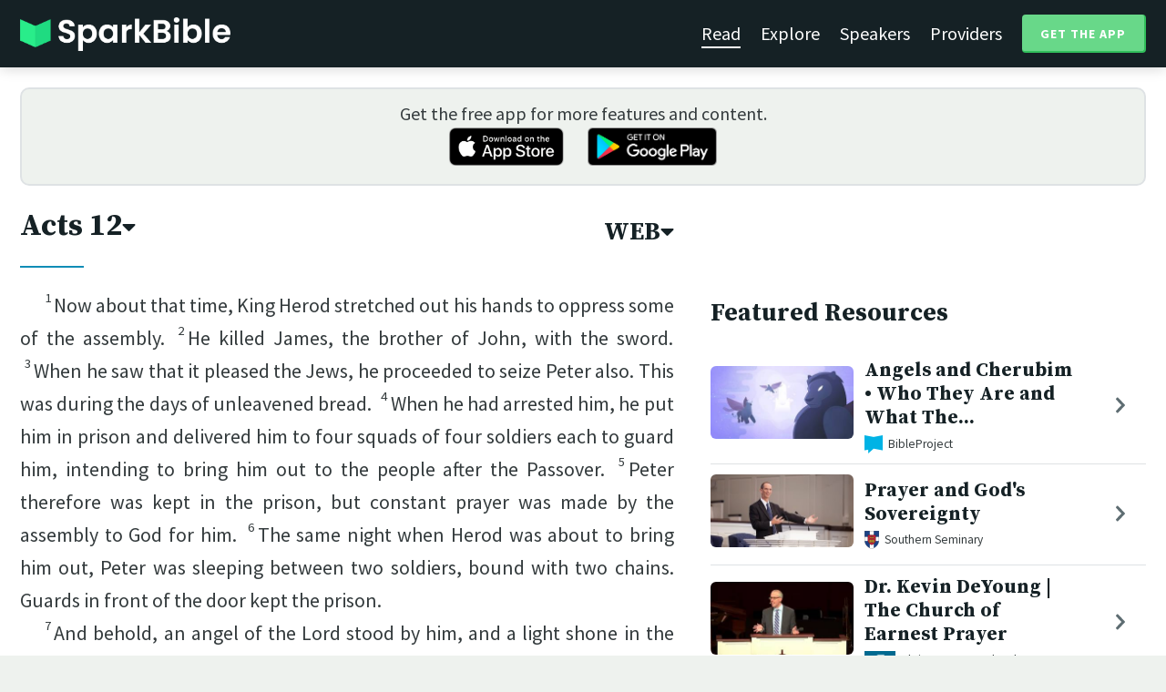

--- FILE ---
content_type: text/html; charset=utf-8
request_url: https://sparkbible.com/WEB/Acts/12
body_size: 19039
content:
<!DOCTYPE html>
<html>
  <head>
    <title>Spark Bible | Learn the Bible with video from top Bible teachers.</title>
    <meta name="viewport" content="width=device-width,initial-scale=1">
    <meta name="description" content="Spark Bible is a new and free Bible study app with video from top Christian Bible teachers. Spark Bible makes it easy to read and learn the Bible at a deeper level. Get more out of reading the Bible with Spark Bible.">
    <link rel="apple-touch-icon" sizes="180x180" href="/apple-touch-icon.png?v=2">
<link rel="icon" type="image/png" sizes="32x32" href="/favicon-32x32.png?v=2">
<link rel="icon" type="image/png" sizes="16x16" href="/favicon-16x16.png?v=2">
<link rel="manifest" href="/site.webmanifest?v=2">
<link rel="shortcut icon" href="/favicon.ico?v=2">
<meta name="msapplication-TileColor" content="#152125">
<meta name="theme-color" content="#152125">

    <meta name="csrf-param" content="authenticity_token" />
<meta name="csrf-token" content="QwemjBsL4pXSMNvXdRlGSkL3ItxxhElYzUpvkrT4vAaHjPHHgmFTNDwYVnCiySygjGRLC52deliTGfGqQ0z9CQ" />
    
    <meta property="og:title" content="Learn the Bible with video from top Bible teachers. | Spark Bible">
<meta property="og:description" content="Spark Bible is a new and free Bible study app with video from top Christian Bible teachers. Spark Bible makes it easy to read and learn the Bible at a deeper level. Get more out of reading the Bible with Spark Bible.">
<meta property="og:image" content="https://res.cloudinary.com/sparkbible/image/upload/v1585084458/app_assets/Spark-Bible-app-icon.png">
<meta property="og:url" content="https://sparkbible.com/WEB/Acts/12">

    <link rel="stylesheet" href="https://cdnjs.cloudflare.com/ajax/libs/normalize/8.0.1/normalize.min.css" integrity="sha256-l85OmPOjvil/SOvVt3HnSSjzF1TUMyT9eV0c2BzEGzU=" crossorigin="anonymous" />
    <link rel="stylesheet" href="https://cdn.plyr.io/3.6.2/plyr.css" media="print" onload="this.media='all'; this.onload=null;">
    <script src="https://cdn.plyr.io/3.6.2/plyr.js"></script>
    <script src="https://unpkg.com/@popperjs/core@2"></script>
    <script src="https://unpkg.com/tippy.js@6"></script>
    <script defer src="https://kit.fontawesome.com/72ff33412f.js" data-mutate-approach="sync" crossorigin="anonymous"></script>
    <link rel="stylesheet" href="/assets/application-a5ed54037beda56647664658bdb2d8813e9b1a3daacb8e9cf0c00761c3bcbef0.css" data-turbo-track="reload" />
    
    <script type="importmap" data-turbo-track="reload">{
  "imports": {
    "bible_app": "/assets/bible_app-ad44f877c337e7d32c74e7b98456ee05c08ace3a7a1228a8dd548b5ce6e2ef8a.js",
    "web_app": "/assets/web_app-a02290caf05c8af33489b50d98e757a64ebacd3cb013ab76627f22b15e93ddc1.js",
    "@hotwired/turbo-rails": "/assets/turbo.min-96cbf52c71021ba210235aaeec4720012d2c1df7d2dab3770cfa49eea3bb09da.js",
    "@hotwired/stimulus": "/assets/stimulus.min-900648768bd96f3faeba359cf33c1bd01ca424ca4d2d05f36a5d8345112ae93c.js",
    "@hotwired/stimulus-loading": "/assets/stimulus-loading-1fc59770fb1654500044afd3f5f6d7d00800e5be36746d55b94a2963a7a228aa.js",
    "utils/helpers": "/assets/utils/helpers-4f265faee3cf033048bffca45bfd5fa98ba8b49136f941ff29628e4aaf39b7e3.js",
    "controllers/bible_app/bible": "/assets/controllers/bible_app/bible-87f19c96b261cabe4a0f5d59bf39a128d76855dcd2bf0130ebe91b5b5c036edd.js",
    "controllers/bible_app/bible_settings_controller": "/assets/controllers/bible_app/bible_settings_controller-543b14421b33d4485eb84824078d1da8815457201bb4fbb466dd2625fff57c05.js",
    "controllers/bible_app/constants": "/assets/controllers/bible_app/constants-a8a9e9c008a34bd3acfdab7f256760a42e6b69681b686371d0878ac0965be201.js",
    "controllers/bible_app/footnotes_controller": "/assets/controllers/bible_app/footnotes_controller-509e6c76c4ed6b5876e63e78e3ea9e9804b4c0b12166c6d1e257821ca4e90aba.js",
    "controllers/bible_app": "/assets/controllers/bible_app/index-e77cf38a965f7f5eea49c5409895eb6d799582abf5eddd20843608762b098f14.js",
    "controllers/bible_app/mode_handler": "/assets/controllers/bible_app/mode_handler-5e6c86e4a12b7dba287b84d481fa636a17a5e9f9efbb92d180fe10d4d484f745.js",
    "controllers/bible_app/native_bridge": "/assets/controllers/bible_app/native_bridge-e49575f6d23f93ca957c28ccde300b2bb68eb27ef0da8b5b78895bce1ce8bade.js",
    "controllers/bible_app/resource_highlight": "/assets/controllers/bible_app/resource_highlight-4bdf3a2b839741dfd38d15bac09381e5590abd7ad316137886ce1ec37d867815.js",
    "controllers/bible_app/resource_highlights_controller": "/assets/controllers/bible_app/resource_highlights_controller-47b87131a4e913c50515ca4f453228eafe754a0236b8f08793d8f900fb5adb9c.js",
    "controllers/bible_app/saved_references_controller": "/assets/controllers/bible_app/saved_references_controller-a06fee09922078db9acd5446fe6671273a9826df1e14aedf38657f00e846f377.js",
    "controllers/bible_app/scroll_controller": "/assets/controllers/bible_app/scroll_controller-d7ab5c1ac2907a276ca8c580c8c461945804ea569ec6d2103513bd04a35d1462.js",
    "controllers/bible_app/scroll_handler": "/assets/controllers/bible_app/scroll_handler-88ad2a8e29a51bf595296f9f8f9ee386ffabf770203a75eaf40c3442f1e93464.js",
    "controllers/bible_app/spacing_controller": "/assets/controllers/bible_app/spacing_controller-db6265e1c7104dad578a181575e7aea46ea14c654e5a615e58e9082dccc1be17.js",
    "controllers/bible_app/starting_chapter_controller": "/assets/controllers/bible_app/starting_chapter_controller-137fc2d113be4f9b60079aa759af019e3678865d2b2ed65d4ee4b659196e4bc6.js",
    "controllers/bible_app/tap_handler": "/assets/controllers/bible_app/tap_handler-fe7c08c4d74ffa78cd33fbc1ce7c2c32e5df5c32db2c016501b9104caa9688c6.js",
    "controllers/bible_app/verse": "/assets/controllers/bible_app/verse-da12735d6531502f068a095999245ae142fd842b1a7e854f0fd5bf52db884c5f.js",
    "controllers/bible_app/verse_selection": "/assets/controllers/bible_app/verse_selection-3ae45c8c9e63da60b66ce4249ef30350d8e8d661d30151787b54e9f176df122d.js",
    "controllers/bible_app/verse_selection_controller": "/assets/controllers/bible_app/verse_selection_controller-539591b09e189fe12ddab540e18fba4afc43e4ce58b48b1af5533c7bcf991802.js",
    "controllers/web_app": "/assets/controllers/web_app/index-a87424e64b1cea8b8f8c95d88d0e922814d1d18e8103585aae5e58ef3756169f.js",
    "controllers/web_app/toggle_controller": "/assets/controllers/web_app/toggle_controller-27368eb5692a5a5fecef679d84a9bc21ce80d32d191d77d5050132bbbad7dfde.js",
    "controllers/web_app/video_controller": "/assets/controllers/web_app/video_controller-68c7e96047991e9d9e861c4ec60a08f1a0a2fbea720a667e6fdac61d9769087a.js"
  }
}</script>
<link rel="modulepreload" href="/assets/bible_app-ad44f877c337e7d32c74e7b98456ee05c08ace3a7a1228a8dd548b5ce6e2ef8a.js">
<link rel="modulepreload" href="/assets/web_app-a02290caf05c8af33489b50d98e757a64ebacd3cb013ab76627f22b15e93ddc1.js">
<link rel="modulepreload" href="/assets/turbo.min-96cbf52c71021ba210235aaeec4720012d2c1df7d2dab3770cfa49eea3bb09da.js">
<link rel="modulepreload" href="/assets/stimulus.min-900648768bd96f3faeba359cf33c1bd01ca424ca4d2d05f36a5d8345112ae93c.js">
<link rel="modulepreload" href="/assets/stimulus-loading-1fc59770fb1654500044afd3f5f6d7d00800e5be36746d55b94a2963a7a228aa.js">
<link rel="modulepreload" href="/assets/utils/helpers-4f265faee3cf033048bffca45bfd5fa98ba8b49136f941ff29628e4aaf39b7e3.js">
<link rel="modulepreload" href="/assets/controllers/bible_app/bible-87f19c96b261cabe4a0f5d59bf39a128d76855dcd2bf0130ebe91b5b5c036edd.js">
<link rel="modulepreload" href="/assets/controllers/bible_app/bible_settings_controller-543b14421b33d4485eb84824078d1da8815457201bb4fbb466dd2625fff57c05.js">
<link rel="modulepreload" href="/assets/controllers/bible_app/constants-a8a9e9c008a34bd3acfdab7f256760a42e6b69681b686371d0878ac0965be201.js">
<link rel="modulepreload" href="/assets/controllers/bible_app/footnotes_controller-509e6c76c4ed6b5876e63e78e3ea9e9804b4c0b12166c6d1e257821ca4e90aba.js">
<link rel="modulepreload" href="/assets/controllers/bible_app/index-e77cf38a965f7f5eea49c5409895eb6d799582abf5eddd20843608762b098f14.js">
<link rel="modulepreload" href="/assets/controllers/bible_app/mode_handler-5e6c86e4a12b7dba287b84d481fa636a17a5e9f9efbb92d180fe10d4d484f745.js">
<link rel="modulepreload" href="/assets/controllers/bible_app/native_bridge-e49575f6d23f93ca957c28ccde300b2bb68eb27ef0da8b5b78895bce1ce8bade.js">
<link rel="modulepreload" href="/assets/controllers/bible_app/resource_highlight-4bdf3a2b839741dfd38d15bac09381e5590abd7ad316137886ce1ec37d867815.js">
<link rel="modulepreload" href="/assets/controllers/bible_app/resource_highlights_controller-47b87131a4e913c50515ca4f453228eafe754a0236b8f08793d8f900fb5adb9c.js">
<link rel="modulepreload" href="/assets/controllers/bible_app/saved_references_controller-a06fee09922078db9acd5446fe6671273a9826df1e14aedf38657f00e846f377.js">
<link rel="modulepreload" href="/assets/controllers/bible_app/scroll_controller-d7ab5c1ac2907a276ca8c580c8c461945804ea569ec6d2103513bd04a35d1462.js">
<link rel="modulepreload" href="/assets/controllers/bible_app/scroll_handler-88ad2a8e29a51bf595296f9f8f9ee386ffabf770203a75eaf40c3442f1e93464.js">
<link rel="modulepreload" href="/assets/controllers/bible_app/spacing_controller-db6265e1c7104dad578a181575e7aea46ea14c654e5a615e58e9082dccc1be17.js">
<link rel="modulepreload" href="/assets/controllers/bible_app/starting_chapter_controller-137fc2d113be4f9b60079aa759af019e3678865d2b2ed65d4ee4b659196e4bc6.js">
<link rel="modulepreload" href="/assets/controllers/bible_app/tap_handler-fe7c08c4d74ffa78cd33fbc1ce7c2c32e5df5c32db2c016501b9104caa9688c6.js">
<link rel="modulepreload" href="/assets/controllers/bible_app/verse-da12735d6531502f068a095999245ae142fd842b1a7e854f0fd5bf52db884c5f.js">
<link rel="modulepreload" href="/assets/controllers/bible_app/verse_selection-3ae45c8c9e63da60b66ce4249ef30350d8e8d661d30151787b54e9f176df122d.js">
<link rel="modulepreload" href="/assets/controllers/bible_app/verse_selection_controller-539591b09e189fe12ddab540e18fba4afc43e4ce58b48b1af5533c7bcf991802.js">
<link rel="modulepreload" href="/assets/controllers/web_app/index-a87424e64b1cea8b8f8c95d88d0e922814d1d18e8103585aae5e58ef3756169f.js">
<link rel="modulepreload" href="/assets/controllers/web_app/toggle_controller-27368eb5692a5a5fecef679d84a9bc21ce80d32d191d77d5050132bbbad7dfde.js">
<link rel="modulepreload" href="/assets/controllers/web_app/video_controller-68c7e96047991e9d9e861c4ec60a08f1a0a2fbea720a667e6fdac61d9769087a.js">
<script type="module">import "web_app"</script>
    <script type="text/javascript">
  const isBot = /bot|google|baidu|bing|msn|duckduckbot|teoma|slurp|yandex/i.test(navigator.userAgent);
  if (typeof amplitude === 'undefined' && !isBot) {
    (function(e,t){var n=e.amplitude||{_q:[],_iq:{}};var r=t.createElement("script")
    ;r.type="text/javascript"
    ;r.integrity="sha384-3bSR/uIgD42pCWBeq1//B3mI/hPuWdk0L1EUnQIWfGyMOjs0VEoFLhHMqObtv2BA"
    ;r.crossOrigin="anonymous";r.async=true
    ;r.src="https://cdn.amplitude.com/libs/amplitude-5.10.0-min.gz.js"
    ;r.onload=function(){if(!e.amplitude.runQueuedFunctions){
    console.log("[Amplitude] Error: could not load SDK")}}
    ;var i=t.getElementsByTagName("script")[0];i.parentNode.insertBefore(r,i)
    ;function s(e,t){e.prototype[t]=function(){
    this._q.push([t].concat(Array.prototype.slice.call(arguments,0)));return this}}
    var o=function(){this._q=[];return this}
    ;var a=["add","append","clearAll","prepend","set","setOnce","unset"]
    ;for(var u=0;u<a.length;u++){s(o,a[u])}n.Identify=o;var c=function(){this._q=[]
    ;return this}
    ;var l=["setProductId","setQuantity","setPrice","setRevenueType","setEventProperties"]
    ;for(var p=0;p<l.length;p++){s(c,l[p])}n.Revenue=c
    ;var d=["init","logEvent","logRevenue","setUserId","setUserProperties","setOptOut","setVersionName","setDomain","setDeviceId", "enableTracking", "setGlobalUserProperties","identify","clearUserProperties","setGroup","logRevenueV2","regenerateDeviceId","groupIdentify","onInit","logEventWithTimestamp","logEventWithGroups","setSessionId","resetSessionId"]
    ;function v(e){function t(t){e[t]=function(){
    e._q.push([t].concat(Array.prototype.slice.call(arguments,0)))}}
    for(var n=0;n<d.length;n++){t(d[n])}}v(n);n.getInstance=function(e){
    e=(!e||e.length===0?"$default_instance":e).toLowerCase()
    ;if(!n._iq.hasOwnProperty(e)){n._iq[e]={_q:[]};v(n._iq[e])}return n._iq[e]}
    ;e.amplitude=n})(window,document);

    amplitude.getInstance().init("7e5e650f746b42ce7bb465c64eb8d12a", null, {
      saveEvents: true,
      includeUtm: true,
      includeReferrer: true,
      includeGclid: true
    });

    document.addEventListener('turbo:load', () => {
      amplitude.getInstance().logEvent("Page Loaded", {
        url: window.location.href,
        path: window.location.pathname,
        bodyClass: $1('body').className,
        h1: $1('h1') ? $1('h1').textContent : null,
        h2: $1('h2') ? $1('h2').textContent : null,
      });

      // Add handlers for elements tagged with amplitude data attributes.
      $("[data-amplitude-event]").forEach((el) => {
          const eventTitle = el.dataset.amplitudeEvent;
          let props = {};
          if (el.dataset.amplitudeProps) {
            props = JSON.parse(el.dataset.amplitudeProps);
          }
          switch (el.dataset.amplitudeTrigger) {
            case "click":
              el.addEventListener("click", () => amplitude.getInstance().logEvent(eventTitle, props));
            break;
            case "load":
              amplitude.getInstance().logEvent(eventTitle, props);
            break;
          }
      });
    });
  }
</script>

  </head>

  <body class="bible_chapters show" data-controller="pageload">

      <header>
        <a class="logo undecorated" href="/"><img src="/assets/shared/logos/Spark-Bible-Logo-Light-6616f3073ddeea533532c0109831a5d9fd3d51bd04f850731a6cfa2071d57af2.png" /></a>
          <nav data-controller="toggle">
  <section data-toggle-target="element" class="nav-menu">
    <a class="selected" href="/read">Read</a>
    <a href="/explore">Explore</a>
    <a href="/speakers">Speakers</a>
    <a href="/providers">Providers</a>
    <a href="#get-app-modal" class="button undecorated" data-turbo="false">
      Get the App
    </a>
  </section>
  <a href="#" data-action="toggle#toggle" class="mobile-menu-icon h-padded undecorated">
    <i class="fa fa-bars"></i>
  </a>
</nav>

      </header>

      <div class="content padded">
        
        <section class="get-app-callout">
  Get the free app for more features and content.
  <br>
  <a class="undecorated" href="https://apple.co/3rRxZfy"><img height="42" alt="Download on the App Store" src="/assets/shared/badges/download-on-the-app-store-3ee50cfaac04907fb23f7120324d8dd8333c1267516388341debf5c4304aba00.png" /></a>
  <a class="l-padded undecorated" href="https://play.google.com/store/apps/details?id=com.sparkbible.sparkbible&amp;hl=en&amp;gl=US"><img height="42" alt="Get it on Google Play" src="/assets/shared/badges/google-play-badge-c78da272321ee64e2b114fcc493adbf3b70d8e67fdb1b6c3099c6d976c1282e6.png" /></a>
</section>

<div class="container">

  <section class="bible">
    <div class="heading-controls">
      <span>
        <h1>
          <a href="#chapter-select-modal" class="undecorated" data-turbo="false">
              Acts&nbsp;12<i class="fas fa-caret-down"></i>
          </a>
        </h1>
      </span>
      <span>
        <h2>
          <a href="#version-select-modal" class="undecorated" data-turbo="false">
            WEB<i class="fas fa-caret-down"></i>
          </a>
        </h2>
      </span>
    </div>

    <div class="bible-text">
      <p><span data-verse="1"><sup>1</sup>Now about that time, King Herod stretched out his hands to oppress some of the assembly.  </span><span data-verse="2"><sup>2</sup>He killed James, the brother of John, with the sword.  </span><span data-verse="3"><sup>3</sup>When he saw that it pleased the Jews, he proceeded to seize Peter also. This was during the days of unleavened bread.  </span><span data-verse="4"><sup>4</sup>When he had arrested him, he put him in prison and delivered him to four squads of four soldiers each to guard him, intending to bring him out to the people after the Passover.  </span><span data-verse="5"><sup>5</sup>Peter therefore was kept in the prison, but constant prayer was made by the assembly to God for him.  </span><span data-verse="6"><sup>6</sup>The same night when Herod was about to bring him out, Peter was sleeping between two soldiers, bound with two chains. Guards in front of the door kept the prison. </span></p>
<p><span data-verse="7"><sup>7</sup>And behold, an angel of the Lord stood by him, and a light shone in the cell. He struck Peter on the side and woke him up, saying, “Stand up quickly!” His chains fell off his hands.  </span><span data-verse="8"><sup>8</sup>The angel said to him, “Get dressed and put on your sandals.” He did so. He said to him, “Put on your cloak and follow me.”  </span><span data-verse="9"><sup>9</sup>And he went out and followed him. He didn’t know that what was being done by the angel was real, but thought he saw a vision.  </span><span data-verse="10"><sup>10</sup>When they were past the first and the second guard, they came to the iron gate that leads into the city, which opened to them by itself. They went out and went down one street, and immediately the angel departed from him. </span></p>
<p><span data-verse="11"><sup>11</sup>When Peter had come to himself, he said, “Now I truly know that the Lord has sent out his angel and delivered me out of the hand of Herod, and from everything the Jewish people were expecting.”  </span><span data-verse="12"><sup>12</sup>Thinking about that, he came to the house of Mary, the mother of John who was called Mark, where many were gathered together and were praying.  </span><span data-verse="13"><sup>13</sup>When Peter knocked at the door of the gate, a servant girl named Rhoda came to answer.  </span><span data-verse="14"><sup>14</sup>When she recognized Peter’s voice, she didn’t open the gate for joy, but ran in and reported that Peter was standing in front of the gate. </span></p>
<p><span data-verse="15"><sup>15</sup>They said to her, “You are crazy!” But she insisted that it was so. They said, “It is his angel.”  </span><span data-verse="16"><sup>16</sup>But Peter continued knocking. When they had opened, they saw him and were amazed.  </span><span data-verse="17"><sup>17</sup>But he, beckoning to them with his hand to be silent, declared to them how the Lord had brought him out of the prison. He said, “Tell these things to James and to the brothers.” Then he departed and went to another place. </span></p>
<p><span data-verse="18"><sup>18</sup>Now as soon as it was day, there was no small stir among the soldiers about what had become of Peter.  </span><span data-verse="19"><sup>19</sup>When Herod had sought for him and didn’t find him, he examined the guards, then commanded that they should be put to death. He went down from Judea to Caesarea, and stayed there. </span></p>
<p><span data-verse="20"><sup>20</sup>Now Herod was very angry with the people of Tyre and Sidon. They came with one accord to him and, having made Blastus, the king’s personal aide, their friend, they asked for peace, because their country depended on the king’s country for food.  </span><span data-verse="21"><sup>21</sup>On an appointed day, Herod dressed himself in royal clothing, sat on the throne, and gave a speech to them.  </span><span data-verse="22"><sup>22</sup>The people shouted, “The voice of a god, and not of a man!”  </span><span data-verse="23"><sup>23</sup>Immediately an angel of the Lord struck him, because he didn’t give God the glory. Then he was eaten by worms and died. </span></p>
<p><span data-verse="24"><sup>24</sup>But the word of God grew and multiplied.  </span><span data-verse="25"><sup>25</sup>Barnabas and Saul returned to<button data-fn="FN1"><i class="fal fa-comment-alt-lines"></i><span hidden> TR reads “from” instead of “to”</span></button> Jerusalem when they had fulfilled their service, also taking with them John who was called Mark. </span></p>

    </div>

    
<div class="bottom-nav">
  <section class="prev">
      <a href="/WEB/Acts/11"><i class='fas fa-caret-left'></i> Acts 11</a>
  </section>
  <section class="next">
      <a href="/WEB/Acts/13">Acts 13 <i class='fas fa-caret-right'></i></a>
  </section>
</div>

    <p class="smaller-text centered-text">
      PUBLIC DOMAIN
      <br>
      Learn more at <a href="https://WorldEnglish.Bible" target="_blank" rel="nofollow">https://WorldEnglish.Bible</a>.
    </p>
  </section>

  <section class="resources">
    <h2>Featured Resources</h2>
    <div class="flex-row resource-row condensed">
  <section class="image">
    <a class="undecorated" href="/r/bibleproject/angels-and-cherubim"><img class="rounded video-thumbnail" alt="Angels and Cherubim • Who They Are and What They Do (Spiritual Beings Series Episode 4)" loading="lazy" src="https://i.ytimg.com/vi/-bMRxQbLUlg/mqdefault.jpg" /></a>
  </section>
  <section class="text">
    <h3><a href="/r/bibleproject/angels-and-cherubim">Angels and Cherubim • Who They Are and What The...</a></h3>
    <p class="desc">Did you know that angels in the Bible don’t have wings? Or that cherubim are ...</p>
    <p class="smallest-text"><img src="https://res-3.cloudinary.com/sparkbible/image/upload/c_fit,h_20,w_52/v1/resource_providers/BibleProject_agfqdk.png" /> BibleProject</p>
  </section>
  <section class="indicator">
    <a class="undecorated" href="/r/bibleproject/angels-and-cherubim"><i class="fas fa-chevron-right"></i></a>
  </section>
</div>
<div class="flex-row resource-row condensed">
  <section class="image">
    <a class="undecorated" href="/r/southern-seminary/prayer-and-god-s-sovereignty"><img class="rounded video-thumbnail" alt="Prayer and God&#39;s Sovereignty" loading="lazy" src="https://i.ytimg.com/vi/QHnBjhgkoMs/mqdefault.jpg" /></a>
  </section>
  <section class="text">
    <h3><a href="/r/southern-seminary/prayer-and-god-s-sovereignty">Prayer and God&#39;s Sovereignty</a></h3>
    <p class="desc">The bi-weekly Chapel service on the campus of The Southern Baptist Theologica...</p>
    <p class="smallest-text"><img src="https://res-3.cloudinary.com/sparkbible/image/upload/c_fit,h_20,w_52/v1/resource_providers/Southern-Seminary.png" /> Southern Seminary</p>
  </section>
  <section class="indicator">
    <a class="undecorated" href="/r/southern-seminary/prayer-and-god-s-sovereignty"><i class="fas fa-chevron-right"></i></a>
  </section>
</div>
<div class="flex-row resource-row condensed">
  <section class="image">
    <a class="undecorated" href="/r/christ-covenant-church/dr-kevin-deyoung-the-church-of-earnest-prayer"><img class="rounded video-thumbnail" alt="Dr. Kevin DeYoung | The Church of Earnest Prayer" loading="lazy" src="https://i.ytimg.com/vi/7zMnrL09Jzs/mqdefault.jpg" /></a>
  </section>
  <section class="text">
    <h3><a href="/r/christ-covenant-church/dr-kevin-deyoung-the-church-of-earnest-prayer">Dr. Kevin DeYoung | The Church of Earnest Prayer</a></h3>
    <p class="desc">Sunday, November 3, 2019
Given by: Dr. Kevin DeYoung, Senior Pastor
Christ Co...</p>
    <p class="smallest-text"><img src="https://res-5.cloudinary.com/sparkbible/image/upload/c_fit,h_20,w_52/v1/resource_providers/Christ-Covenant-Church.png" /> Christ Covenant Church</p>
  </section>
  <section class="indicator">
    <a class="undecorated" href="/r/christ-covenant-church/dr-kevin-deyoung-the-church-of-earnest-prayer"><i class="fas fa-chevron-right"></i></a>
  </section>
</div>
<div class="flex-row resource-row condensed">
  <section class="image">
    <a class="undecorated" href="/r/fuller-studio/introduction-to-acts"><img class="rounded video-thumbnail" alt="Introduction to Acts" loading="lazy" src="https://i.ytimg.com/vi/Sf6ezUpJJcw/mqdefault.jpg" /></a>
  </section>
  <section class="text">
    <h3><a href="/r/fuller-studio/introduction-to-acts">Introduction to Acts</a></h3>
    <p class="desc">Dr. Joel B. Green introduces Acts, saying that the book is less a story of th...</p>
    <p class="smallest-text"><img src="https://res-1.cloudinary.com/sparkbible/image/upload/c_fit,h_20,w_52/v1/resource_providers/Fuller-Studio.png" /> Fuller Studio</p>
  </section>
  <section class="indicator">
    <a class="undecorated" href="/r/fuller-studio/introduction-to-acts"><i class="fas fa-chevron-right"></i></a>
  </section>
</div>
<div class="flex-row resource-row condensed">
  <section class="image">
    <a class="undecorated" href="/r/biola-university/csap-527-the-book-of-acts-walt-russell"><img class="rounded video-thumbnail" alt="[CSAP 527] The Book of Acts - Walt Russell" loading="lazy" src="https://i.ytimg.com/vi/5sOENgcopHw/mqdefault.jpg" /></a>
  </section>
  <section class="text">
    <h3><a href="/r/biola-university/csap-527-the-book-of-acts-walt-russell">[CSAP 527] The Book of Acts - Walt Russell</a></h3>
    <p class="desc">Hermeneutics and Bible Study Methods (CSAP 527), Dr. Walt Russell

The Book...</p>
    <p class="smallest-text"><img src="https://res-4.cloudinary.com/sparkbible/image/upload/c_fit,h_20,w_52/v1/resource_providers/Biola-University.png" /> Biola University</p>
  </section>
  <section class="indicator">
    <a class="undecorated" href="/r/biola-university/csap-527-the-book-of-acts-walt-russell"><i class="fas fa-chevron-right"></i></a>
  </section>
</div>
<div class="flex-row resource-row condensed">
  <section class="image">
    <a class="undecorated" href="/r/bibleproject/acts-ch-8-12"><img class="rounded video-thumbnail" alt="The Apostle Paul: Acts 8-12" loading="lazy" src="https://i.ytimg.com/vi/oiVAbkINtRU/mqdefault.jpg" /></a>
  </section>
  <section class="text">
    <h3><a href="/r/bibleproject/acts-ch-8-12">The Apostle Paul: Acts 8-12</a></h3>
    <p class="desc">Our video on Acts 8-12 explores how God’s Spirit transformed Jesus’ followers...</p>
    <p class="smallest-text"><img src="https://res-3.cloudinary.com/sparkbible/image/upload/c_fit,h_20,w_52/v1/resource_providers/BibleProject_agfqdk.png" /> BibleProject</p>
  </section>
  <section class="indicator">
    <a class="undecorated" href="/r/bibleproject/acts-ch-8-12"><i class="fas fa-chevron-right"></i></a>
  </section>
</div>
<div class="flex-row resource-row condensed">
  <section class="image">
    <a class="undecorated" href="/r/bibleproject/overview-acts-ch-1-12"><img class="rounded video-thumbnail" alt="Book of Acts Summary: A Complete Animated Overview (Part 1)" loading="lazy" src="https://i.ytimg.com/vi/CGbNw855ksw/mqdefault.jpg" /></a>
  </section>
  <section class="text">
    <h3><a href="/r/bibleproject/overview-acts-ch-1-12">Book of Acts Summary: A Complete Animated Overv...</a></h3>
    <p class="desc">Watch our overview video on the book of Acts, which breaks down the literary ...</p>
    <p class="smallest-text"><img src="https://res-3.cloudinary.com/sparkbible/image/upload/c_fit,h_20,w_52/v1/resource_providers/BibleProject_agfqdk.png" /> BibleProject</p>
  </section>
  <section class="indicator">
    <a class="undecorated" href="/r/bibleproject/overview-acts-ch-1-12"><i class="fas fa-chevron-right"></i></a>
  </section>
</div>
<div class="flex-row resource-row condensed">
  <section class="image">
    <a class="undecorated" href="/r/bibleproject/overview-new-testament"><img class="rounded video-thumbnail" alt="New Testament Summary: A Complete Animated Overview" loading="lazy" src="https://i.ytimg.com/vi/Q0BrP8bqj0c/mqdefault.jpg" /></a>
  </section>
  <section class="text">
    <h3><a href="/r/bibleproject/overview-new-testament">New Testament Summary: A Complete Animated Over...</a></h3>
    <p class="desc">Watch our overview video on the New Testament. This video breaks down the lit...</p>
    <p class="smallest-text"><img src="https://res-3.cloudinary.com/sparkbible/image/upload/c_fit,h_20,w_52/v1/resource_providers/BibleProject_agfqdk.png" /> BibleProject</p>
  </section>
  <section class="indicator">
    <a class="undecorated" href="/r/bibleproject/overview-new-testament"><i class="fas fa-chevron-right"></i></a>
  </section>
</div>

    <div>
      <a class="button" href="/explore/Acts/12">Explore Acts&nbsp;12</a>
    </div>
  </section>

</div>

  <div id="chapter-select-modal" class="modal">
  <div class="modal-wrapper">
    <section class="modal-header">
      <a href="#" title="Close" class="modal-close undecorated" data-turbo="false">
        <i class="fas fa-times-circle"></i>
      </a>
      <h3>Select Chapter</h3>
    </section>
    <section class="modal-content">
        <div class="modal-row" data-controller="toggle">
          <h4>
            <a href="#" data-action="toggle#toggle" class="undecorated">Genesis</a>
          </h4>
          <section class="chapters hide" data-toggle-target="element">
              <a href="/WEB/Genesis/1">1</a>
              <a href="/WEB/Genesis/2">2</a>
              <a href="/WEB/Genesis/3">3</a>
              <a href="/WEB/Genesis/4">4</a>
              <a href="/WEB/Genesis/5">5</a>
              <a href="/WEB/Genesis/6">6</a>
              <a href="/WEB/Genesis/7">7</a>
              <a href="/WEB/Genesis/8">8</a>
              <a href="/WEB/Genesis/9">9</a>
              <a href="/WEB/Genesis/10">10</a>
              <a href="/WEB/Genesis/11">11</a>
              <a href="/WEB/Genesis/12">12</a>
              <a href="/WEB/Genesis/13">13</a>
              <a href="/WEB/Genesis/14">14</a>
              <a href="/WEB/Genesis/15">15</a>
              <a href="/WEB/Genesis/16">16</a>
              <a href="/WEB/Genesis/17">17</a>
              <a href="/WEB/Genesis/18">18</a>
              <a href="/WEB/Genesis/19">19</a>
              <a href="/WEB/Genesis/20">20</a>
              <a href="/WEB/Genesis/21">21</a>
              <a href="/WEB/Genesis/22">22</a>
              <a href="/WEB/Genesis/23">23</a>
              <a href="/WEB/Genesis/24">24</a>
              <a href="/WEB/Genesis/25">25</a>
              <a href="/WEB/Genesis/26">26</a>
              <a href="/WEB/Genesis/27">27</a>
              <a href="/WEB/Genesis/28">28</a>
              <a href="/WEB/Genesis/29">29</a>
              <a href="/WEB/Genesis/30">30</a>
              <a href="/WEB/Genesis/31">31</a>
              <a href="/WEB/Genesis/32">32</a>
              <a href="/WEB/Genesis/33">33</a>
              <a href="/WEB/Genesis/34">34</a>
              <a href="/WEB/Genesis/35">35</a>
              <a href="/WEB/Genesis/36">36</a>
              <a href="/WEB/Genesis/37">37</a>
              <a href="/WEB/Genesis/38">38</a>
              <a href="/WEB/Genesis/39">39</a>
              <a href="/WEB/Genesis/40">40</a>
              <a href="/WEB/Genesis/41">41</a>
              <a href="/WEB/Genesis/42">42</a>
              <a href="/WEB/Genesis/43">43</a>
              <a href="/WEB/Genesis/44">44</a>
              <a href="/WEB/Genesis/45">45</a>
              <a href="/WEB/Genesis/46">46</a>
              <a href="/WEB/Genesis/47">47</a>
              <a href="/WEB/Genesis/48">48</a>
              <a href="/WEB/Genesis/49">49</a>
              <a href="/WEB/Genesis/50">50</a>
          </section>
        </div>
        <div class="modal-row" data-controller="toggle">
          <h4>
            <a href="#" data-action="toggle#toggle" class="undecorated">Exodus</a>
          </h4>
          <section class="chapters hide" data-toggle-target="element">
              <a href="/WEB/Exodus/1">1</a>
              <a href="/WEB/Exodus/2">2</a>
              <a href="/WEB/Exodus/3">3</a>
              <a href="/WEB/Exodus/4">4</a>
              <a href="/WEB/Exodus/5">5</a>
              <a href="/WEB/Exodus/6">6</a>
              <a href="/WEB/Exodus/7">7</a>
              <a href="/WEB/Exodus/8">8</a>
              <a href="/WEB/Exodus/9">9</a>
              <a href="/WEB/Exodus/10">10</a>
              <a href="/WEB/Exodus/11">11</a>
              <a href="/WEB/Exodus/12">12</a>
              <a href="/WEB/Exodus/13">13</a>
              <a href="/WEB/Exodus/14">14</a>
              <a href="/WEB/Exodus/15">15</a>
              <a href="/WEB/Exodus/16">16</a>
              <a href="/WEB/Exodus/17">17</a>
              <a href="/WEB/Exodus/18">18</a>
              <a href="/WEB/Exodus/19">19</a>
              <a href="/WEB/Exodus/20">20</a>
              <a href="/WEB/Exodus/21">21</a>
              <a href="/WEB/Exodus/22">22</a>
              <a href="/WEB/Exodus/23">23</a>
              <a href="/WEB/Exodus/24">24</a>
              <a href="/WEB/Exodus/25">25</a>
              <a href="/WEB/Exodus/26">26</a>
              <a href="/WEB/Exodus/27">27</a>
              <a href="/WEB/Exodus/28">28</a>
              <a href="/WEB/Exodus/29">29</a>
              <a href="/WEB/Exodus/30">30</a>
              <a href="/WEB/Exodus/31">31</a>
              <a href="/WEB/Exodus/32">32</a>
              <a href="/WEB/Exodus/33">33</a>
              <a href="/WEB/Exodus/34">34</a>
              <a href="/WEB/Exodus/35">35</a>
              <a href="/WEB/Exodus/36">36</a>
              <a href="/WEB/Exodus/37">37</a>
              <a href="/WEB/Exodus/38">38</a>
              <a href="/WEB/Exodus/39">39</a>
              <a href="/WEB/Exodus/40">40</a>
          </section>
        </div>
        <div class="modal-row" data-controller="toggle">
          <h4>
            <a href="#" data-action="toggle#toggle" class="undecorated">Leviticus</a>
          </h4>
          <section class="chapters hide" data-toggle-target="element">
              <a href="/WEB/Leviticus/1">1</a>
              <a href="/WEB/Leviticus/2">2</a>
              <a href="/WEB/Leviticus/3">3</a>
              <a href="/WEB/Leviticus/4">4</a>
              <a href="/WEB/Leviticus/5">5</a>
              <a href="/WEB/Leviticus/6">6</a>
              <a href="/WEB/Leviticus/7">7</a>
              <a href="/WEB/Leviticus/8">8</a>
              <a href="/WEB/Leviticus/9">9</a>
              <a href="/WEB/Leviticus/10">10</a>
              <a href="/WEB/Leviticus/11">11</a>
              <a href="/WEB/Leviticus/12">12</a>
              <a href="/WEB/Leviticus/13">13</a>
              <a href="/WEB/Leviticus/14">14</a>
              <a href="/WEB/Leviticus/15">15</a>
              <a href="/WEB/Leviticus/16">16</a>
              <a href="/WEB/Leviticus/17">17</a>
              <a href="/WEB/Leviticus/18">18</a>
              <a href="/WEB/Leviticus/19">19</a>
              <a href="/WEB/Leviticus/20">20</a>
              <a href="/WEB/Leviticus/21">21</a>
              <a href="/WEB/Leviticus/22">22</a>
              <a href="/WEB/Leviticus/23">23</a>
              <a href="/WEB/Leviticus/24">24</a>
              <a href="/WEB/Leviticus/25">25</a>
              <a href="/WEB/Leviticus/26">26</a>
              <a href="/WEB/Leviticus/27">27</a>
          </section>
        </div>
        <div class="modal-row" data-controller="toggle">
          <h4>
            <a href="#" data-action="toggle#toggle" class="undecorated">Numbers</a>
          </h4>
          <section class="chapters hide" data-toggle-target="element">
              <a href="/WEB/Numbers/1">1</a>
              <a href="/WEB/Numbers/2">2</a>
              <a href="/WEB/Numbers/3">3</a>
              <a href="/WEB/Numbers/4">4</a>
              <a href="/WEB/Numbers/5">5</a>
              <a href="/WEB/Numbers/6">6</a>
              <a href="/WEB/Numbers/7">7</a>
              <a href="/WEB/Numbers/8">8</a>
              <a href="/WEB/Numbers/9">9</a>
              <a href="/WEB/Numbers/10">10</a>
              <a href="/WEB/Numbers/11">11</a>
              <a href="/WEB/Numbers/12">12</a>
              <a href="/WEB/Numbers/13">13</a>
              <a href="/WEB/Numbers/14">14</a>
              <a href="/WEB/Numbers/15">15</a>
              <a href="/WEB/Numbers/16">16</a>
              <a href="/WEB/Numbers/17">17</a>
              <a href="/WEB/Numbers/18">18</a>
              <a href="/WEB/Numbers/19">19</a>
              <a href="/WEB/Numbers/20">20</a>
              <a href="/WEB/Numbers/21">21</a>
              <a href="/WEB/Numbers/22">22</a>
              <a href="/WEB/Numbers/23">23</a>
              <a href="/WEB/Numbers/24">24</a>
              <a href="/WEB/Numbers/25">25</a>
              <a href="/WEB/Numbers/26">26</a>
              <a href="/WEB/Numbers/27">27</a>
              <a href="/WEB/Numbers/28">28</a>
              <a href="/WEB/Numbers/29">29</a>
              <a href="/WEB/Numbers/30">30</a>
              <a href="/WEB/Numbers/31">31</a>
              <a href="/WEB/Numbers/32">32</a>
              <a href="/WEB/Numbers/33">33</a>
              <a href="/WEB/Numbers/34">34</a>
              <a href="/WEB/Numbers/35">35</a>
              <a href="/WEB/Numbers/36">36</a>
          </section>
        </div>
        <div class="modal-row" data-controller="toggle">
          <h4>
            <a href="#" data-action="toggle#toggle" class="undecorated">Deuteronomy</a>
          </h4>
          <section class="chapters hide" data-toggle-target="element">
              <a href="/WEB/Deuteronomy/1">1</a>
              <a href="/WEB/Deuteronomy/2">2</a>
              <a href="/WEB/Deuteronomy/3">3</a>
              <a href="/WEB/Deuteronomy/4">4</a>
              <a href="/WEB/Deuteronomy/5">5</a>
              <a href="/WEB/Deuteronomy/6">6</a>
              <a href="/WEB/Deuteronomy/7">7</a>
              <a href="/WEB/Deuteronomy/8">8</a>
              <a href="/WEB/Deuteronomy/9">9</a>
              <a href="/WEB/Deuteronomy/10">10</a>
              <a href="/WEB/Deuteronomy/11">11</a>
              <a href="/WEB/Deuteronomy/12">12</a>
              <a href="/WEB/Deuteronomy/13">13</a>
              <a href="/WEB/Deuteronomy/14">14</a>
              <a href="/WEB/Deuteronomy/15">15</a>
              <a href="/WEB/Deuteronomy/16">16</a>
              <a href="/WEB/Deuteronomy/17">17</a>
              <a href="/WEB/Deuteronomy/18">18</a>
              <a href="/WEB/Deuteronomy/19">19</a>
              <a href="/WEB/Deuteronomy/20">20</a>
              <a href="/WEB/Deuteronomy/21">21</a>
              <a href="/WEB/Deuteronomy/22">22</a>
              <a href="/WEB/Deuteronomy/23">23</a>
              <a href="/WEB/Deuteronomy/24">24</a>
              <a href="/WEB/Deuteronomy/25">25</a>
              <a href="/WEB/Deuteronomy/26">26</a>
              <a href="/WEB/Deuteronomy/27">27</a>
              <a href="/WEB/Deuteronomy/28">28</a>
              <a href="/WEB/Deuteronomy/29">29</a>
              <a href="/WEB/Deuteronomy/30">30</a>
              <a href="/WEB/Deuteronomy/31">31</a>
              <a href="/WEB/Deuteronomy/32">32</a>
              <a href="/WEB/Deuteronomy/33">33</a>
              <a href="/WEB/Deuteronomy/34">34</a>
          </section>
        </div>
        <div class="modal-row" data-controller="toggle">
          <h4>
            <a href="#" data-action="toggle#toggle" class="undecorated">Joshua</a>
          </h4>
          <section class="chapters hide" data-toggle-target="element">
              <a href="/WEB/Joshua/1">1</a>
              <a href="/WEB/Joshua/2">2</a>
              <a href="/WEB/Joshua/3">3</a>
              <a href="/WEB/Joshua/4">4</a>
              <a href="/WEB/Joshua/5">5</a>
              <a href="/WEB/Joshua/6">6</a>
              <a href="/WEB/Joshua/7">7</a>
              <a href="/WEB/Joshua/8">8</a>
              <a href="/WEB/Joshua/9">9</a>
              <a href="/WEB/Joshua/10">10</a>
              <a href="/WEB/Joshua/11">11</a>
              <a href="/WEB/Joshua/12">12</a>
              <a href="/WEB/Joshua/13">13</a>
              <a href="/WEB/Joshua/14">14</a>
              <a href="/WEB/Joshua/15">15</a>
              <a href="/WEB/Joshua/16">16</a>
              <a href="/WEB/Joshua/17">17</a>
              <a href="/WEB/Joshua/18">18</a>
              <a href="/WEB/Joshua/19">19</a>
              <a href="/WEB/Joshua/20">20</a>
              <a href="/WEB/Joshua/21">21</a>
              <a href="/WEB/Joshua/22">22</a>
              <a href="/WEB/Joshua/23">23</a>
              <a href="/WEB/Joshua/24">24</a>
          </section>
        </div>
        <div class="modal-row" data-controller="toggle">
          <h4>
            <a href="#" data-action="toggle#toggle" class="undecorated">Judges</a>
          </h4>
          <section class="chapters hide" data-toggle-target="element">
              <a href="/WEB/Judges/1">1</a>
              <a href="/WEB/Judges/2">2</a>
              <a href="/WEB/Judges/3">3</a>
              <a href="/WEB/Judges/4">4</a>
              <a href="/WEB/Judges/5">5</a>
              <a href="/WEB/Judges/6">6</a>
              <a href="/WEB/Judges/7">7</a>
              <a href="/WEB/Judges/8">8</a>
              <a href="/WEB/Judges/9">9</a>
              <a href="/WEB/Judges/10">10</a>
              <a href="/WEB/Judges/11">11</a>
              <a href="/WEB/Judges/12">12</a>
              <a href="/WEB/Judges/13">13</a>
              <a href="/WEB/Judges/14">14</a>
              <a href="/WEB/Judges/15">15</a>
              <a href="/WEB/Judges/16">16</a>
              <a href="/WEB/Judges/17">17</a>
              <a href="/WEB/Judges/18">18</a>
              <a href="/WEB/Judges/19">19</a>
              <a href="/WEB/Judges/20">20</a>
              <a href="/WEB/Judges/21">21</a>
          </section>
        </div>
        <div class="modal-row" data-controller="toggle">
          <h4>
            <a href="#" data-action="toggle#toggle" class="undecorated">Ruth</a>
          </h4>
          <section class="chapters hide" data-toggle-target="element">
              <a href="/WEB/Ruth/1">1</a>
              <a href="/WEB/Ruth/2">2</a>
              <a href="/WEB/Ruth/3">3</a>
              <a href="/WEB/Ruth/4">4</a>
          </section>
        </div>
        <div class="modal-row" data-controller="toggle">
          <h4>
            <a href="#" data-action="toggle#toggle" class="undecorated">1 Samuel</a>
          </h4>
          <section class="chapters hide" data-toggle-target="element">
              <a href="/WEB/1%20Samuel/1">1</a>
              <a href="/WEB/1%20Samuel/2">2</a>
              <a href="/WEB/1%20Samuel/3">3</a>
              <a href="/WEB/1%20Samuel/4">4</a>
              <a href="/WEB/1%20Samuel/5">5</a>
              <a href="/WEB/1%20Samuel/6">6</a>
              <a href="/WEB/1%20Samuel/7">7</a>
              <a href="/WEB/1%20Samuel/8">8</a>
              <a href="/WEB/1%20Samuel/9">9</a>
              <a href="/WEB/1%20Samuel/10">10</a>
              <a href="/WEB/1%20Samuel/11">11</a>
              <a href="/WEB/1%20Samuel/12">12</a>
              <a href="/WEB/1%20Samuel/13">13</a>
              <a href="/WEB/1%20Samuel/14">14</a>
              <a href="/WEB/1%20Samuel/15">15</a>
              <a href="/WEB/1%20Samuel/16">16</a>
              <a href="/WEB/1%20Samuel/17">17</a>
              <a href="/WEB/1%20Samuel/18">18</a>
              <a href="/WEB/1%20Samuel/19">19</a>
              <a href="/WEB/1%20Samuel/20">20</a>
              <a href="/WEB/1%20Samuel/21">21</a>
              <a href="/WEB/1%20Samuel/22">22</a>
              <a href="/WEB/1%20Samuel/23">23</a>
              <a href="/WEB/1%20Samuel/24">24</a>
              <a href="/WEB/1%20Samuel/25">25</a>
              <a href="/WEB/1%20Samuel/26">26</a>
              <a href="/WEB/1%20Samuel/27">27</a>
              <a href="/WEB/1%20Samuel/28">28</a>
              <a href="/WEB/1%20Samuel/29">29</a>
              <a href="/WEB/1%20Samuel/30">30</a>
              <a href="/WEB/1%20Samuel/31">31</a>
          </section>
        </div>
        <div class="modal-row" data-controller="toggle">
          <h4>
            <a href="#" data-action="toggle#toggle" class="undecorated">2 Samuel</a>
          </h4>
          <section class="chapters hide" data-toggle-target="element">
              <a href="/WEB/2%20Samuel/1">1</a>
              <a href="/WEB/2%20Samuel/2">2</a>
              <a href="/WEB/2%20Samuel/3">3</a>
              <a href="/WEB/2%20Samuel/4">4</a>
              <a href="/WEB/2%20Samuel/5">5</a>
              <a href="/WEB/2%20Samuel/6">6</a>
              <a href="/WEB/2%20Samuel/7">7</a>
              <a href="/WEB/2%20Samuel/8">8</a>
              <a href="/WEB/2%20Samuel/9">9</a>
              <a href="/WEB/2%20Samuel/10">10</a>
              <a href="/WEB/2%20Samuel/11">11</a>
              <a href="/WEB/2%20Samuel/12">12</a>
              <a href="/WEB/2%20Samuel/13">13</a>
              <a href="/WEB/2%20Samuel/14">14</a>
              <a href="/WEB/2%20Samuel/15">15</a>
              <a href="/WEB/2%20Samuel/16">16</a>
              <a href="/WEB/2%20Samuel/17">17</a>
              <a href="/WEB/2%20Samuel/18">18</a>
              <a href="/WEB/2%20Samuel/19">19</a>
              <a href="/WEB/2%20Samuel/20">20</a>
              <a href="/WEB/2%20Samuel/21">21</a>
              <a href="/WEB/2%20Samuel/22">22</a>
              <a href="/WEB/2%20Samuel/23">23</a>
              <a href="/WEB/2%20Samuel/24">24</a>
          </section>
        </div>
        <div class="modal-row" data-controller="toggle">
          <h4>
            <a href="#" data-action="toggle#toggle" class="undecorated">1 Kings</a>
          </h4>
          <section class="chapters hide" data-toggle-target="element">
              <a href="/WEB/1%20Kings/1">1</a>
              <a href="/WEB/1%20Kings/2">2</a>
              <a href="/WEB/1%20Kings/3">3</a>
              <a href="/WEB/1%20Kings/4">4</a>
              <a href="/WEB/1%20Kings/5">5</a>
              <a href="/WEB/1%20Kings/6">6</a>
              <a href="/WEB/1%20Kings/7">7</a>
              <a href="/WEB/1%20Kings/8">8</a>
              <a href="/WEB/1%20Kings/9">9</a>
              <a href="/WEB/1%20Kings/10">10</a>
              <a href="/WEB/1%20Kings/11">11</a>
              <a href="/WEB/1%20Kings/12">12</a>
              <a href="/WEB/1%20Kings/13">13</a>
              <a href="/WEB/1%20Kings/14">14</a>
              <a href="/WEB/1%20Kings/15">15</a>
              <a href="/WEB/1%20Kings/16">16</a>
              <a href="/WEB/1%20Kings/17">17</a>
              <a href="/WEB/1%20Kings/18">18</a>
              <a href="/WEB/1%20Kings/19">19</a>
              <a href="/WEB/1%20Kings/20">20</a>
              <a href="/WEB/1%20Kings/21">21</a>
              <a href="/WEB/1%20Kings/22">22</a>
          </section>
        </div>
        <div class="modal-row" data-controller="toggle">
          <h4>
            <a href="#" data-action="toggle#toggle" class="undecorated">2 Kings</a>
          </h4>
          <section class="chapters hide" data-toggle-target="element">
              <a href="/WEB/2%20Kings/1">1</a>
              <a href="/WEB/2%20Kings/2">2</a>
              <a href="/WEB/2%20Kings/3">3</a>
              <a href="/WEB/2%20Kings/4">4</a>
              <a href="/WEB/2%20Kings/5">5</a>
              <a href="/WEB/2%20Kings/6">6</a>
              <a href="/WEB/2%20Kings/7">7</a>
              <a href="/WEB/2%20Kings/8">8</a>
              <a href="/WEB/2%20Kings/9">9</a>
              <a href="/WEB/2%20Kings/10">10</a>
              <a href="/WEB/2%20Kings/11">11</a>
              <a href="/WEB/2%20Kings/12">12</a>
              <a href="/WEB/2%20Kings/13">13</a>
              <a href="/WEB/2%20Kings/14">14</a>
              <a href="/WEB/2%20Kings/15">15</a>
              <a href="/WEB/2%20Kings/16">16</a>
              <a href="/WEB/2%20Kings/17">17</a>
              <a href="/WEB/2%20Kings/18">18</a>
              <a href="/WEB/2%20Kings/19">19</a>
              <a href="/WEB/2%20Kings/20">20</a>
              <a href="/WEB/2%20Kings/21">21</a>
              <a href="/WEB/2%20Kings/22">22</a>
              <a href="/WEB/2%20Kings/23">23</a>
              <a href="/WEB/2%20Kings/24">24</a>
              <a href="/WEB/2%20Kings/25">25</a>
          </section>
        </div>
        <div class="modal-row" data-controller="toggle">
          <h4>
            <a href="#" data-action="toggle#toggle" class="undecorated">1 Chronicles</a>
          </h4>
          <section class="chapters hide" data-toggle-target="element">
              <a href="/WEB/1%20Chronicles/1">1</a>
              <a href="/WEB/1%20Chronicles/2">2</a>
              <a href="/WEB/1%20Chronicles/3">3</a>
              <a href="/WEB/1%20Chronicles/4">4</a>
              <a href="/WEB/1%20Chronicles/5">5</a>
              <a href="/WEB/1%20Chronicles/6">6</a>
              <a href="/WEB/1%20Chronicles/7">7</a>
              <a href="/WEB/1%20Chronicles/8">8</a>
              <a href="/WEB/1%20Chronicles/9">9</a>
              <a href="/WEB/1%20Chronicles/10">10</a>
              <a href="/WEB/1%20Chronicles/11">11</a>
              <a href="/WEB/1%20Chronicles/12">12</a>
              <a href="/WEB/1%20Chronicles/13">13</a>
              <a href="/WEB/1%20Chronicles/14">14</a>
              <a href="/WEB/1%20Chronicles/15">15</a>
              <a href="/WEB/1%20Chronicles/16">16</a>
              <a href="/WEB/1%20Chronicles/17">17</a>
              <a href="/WEB/1%20Chronicles/18">18</a>
              <a href="/WEB/1%20Chronicles/19">19</a>
              <a href="/WEB/1%20Chronicles/20">20</a>
              <a href="/WEB/1%20Chronicles/21">21</a>
              <a href="/WEB/1%20Chronicles/22">22</a>
              <a href="/WEB/1%20Chronicles/23">23</a>
              <a href="/WEB/1%20Chronicles/24">24</a>
              <a href="/WEB/1%20Chronicles/25">25</a>
              <a href="/WEB/1%20Chronicles/26">26</a>
              <a href="/WEB/1%20Chronicles/27">27</a>
              <a href="/WEB/1%20Chronicles/28">28</a>
              <a href="/WEB/1%20Chronicles/29">29</a>
          </section>
        </div>
        <div class="modal-row" data-controller="toggle">
          <h4>
            <a href="#" data-action="toggle#toggle" class="undecorated">2 Chronicles</a>
          </h4>
          <section class="chapters hide" data-toggle-target="element">
              <a href="/WEB/2%20Chronicles/1">1</a>
              <a href="/WEB/2%20Chronicles/2">2</a>
              <a href="/WEB/2%20Chronicles/3">3</a>
              <a href="/WEB/2%20Chronicles/4">4</a>
              <a href="/WEB/2%20Chronicles/5">5</a>
              <a href="/WEB/2%20Chronicles/6">6</a>
              <a href="/WEB/2%20Chronicles/7">7</a>
              <a href="/WEB/2%20Chronicles/8">8</a>
              <a href="/WEB/2%20Chronicles/9">9</a>
              <a href="/WEB/2%20Chronicles/10">10</a>
              <a href="/WEB/2%20Chronicles/11">11</a>
              <a href="/WEB/2%20Chronicles/12">12</a>
              <a href="/WEB/2%20Chronicles/13">13</a>
              <a href="/WEB/2%20Chronicles/14">14</a>
              <a href="/WEB/2%20Chronicles/15">15</a>
              <a href="/WEB/2%20Chronicles/16">16</a>
              <a href="/WEB/2%20Chronicles/17">17</a>
              <a href="/WEB/2%20Chronicles/18">18</a>
              <a href="/WEB/2%20Chronicles/19">19</a>
              <a href="/WEB/2%20Chronicles/20">20</a>
              <a href="/WEB/2%20Chronicles/21">21</a>
              <a href="/WEB/2%20Chronicles/22">22</a>
              <a href="/WEB/2%20Chronicles/23">23</a>
              <a href="/WEB/2%20Chronicles/24">24</a>
              <a href="/WEB/2%20Chronicles/25">25</a>
              <a href="/WEB/2%20Chronicles/26">26</a>
              <a href="/WEB/2%20Chronicles/27">27</a>
              <a href="/WEB/2%20Chronicles/28">28</a>
              <a href="/WEB/2%20Chronicles/29">29</a>
              <a href="/WEB/2%20Chronicles/30">30</a>
              <a href="/WEB/2%20Chronicles/31">31</a>
              <a href="/WEB/2%20Chronicles/32">32</a>
              <a href="/WEB/2%20Chronicles/33">33</a>
              <a href="/WEB/2%20Chronicles/34">34</a>
              <a href="/WEB/2%20Chronicles/35">35</a>
              <a href="/WEB/2%20Chronicles/36">36</a>
          </section>
        </div>
        <div class="modal-row" data-controller="toggle">
          <h4>
            <a href="#" data-action="toggle#toggle" class="undecorated">Ezra</a>
          </h4>
          <section class="chapters hide" data-toggle-target="element">
              <a href="/WEB/Ezra/1">1</a>
              <a href="/WEB/Ezra/2">2</a>
              <a href="/WEB/Ezra/3">3</a>
              <a href="/WEB/Ezra/4">4</a>
              <a href="/WEB/Ezra/5">5</a>
              <a href="/WEB/Ezra/6">6</a>
              <a href="/WEB/Ezra/7">7</a>
              <a href="/WEB/Ezra/8">8</a>
              <a href="/WEB/Ezra/9">9</a>
              <a href="/WEB/Ezra/10">10</a>
          </section>
        </div>
        <div class="modal-row" data-controller="toggle">
          <h4>
            <a href="#" data-action="toggle#toggle" class="undecorated">Nehemiah</a>
          </h4>
          <section class="chapters hide" data-toggle-target="element">
              <a href="/WEB/Nehemiah/1">1</a>
              <a href="/WEB/Nehemiah/2">2</a>
              <a href="/WEB/Nehemiah/3">3</a>
              <a href="/WEB/Nehemiah/4">4</a>
              <a href="/WEB/Nehemiah/5">5</a>
              <a href="/WEB/Nehemiah/6">6</a>
              <a href="/WEB/Nehemiah/7">7</a>
              <a href="/WEB/Nehemiah/8">8</a>
              <a href="/WEB/Nehemiah/9">9</a>
              <a href="/WEB/Nehemiah/10">10</a>
              <a href="/WEB/Nehemiah/11">11</a>
              <a href="/WEB/Nehemiah/12">12</a>
              <a href="/WEB/Nehemiah/13">13</a>
          </section>
        </div>
        <div class="modal-row" data-controller="toggle">
          <h4>
            <a href="#" data-action="toggle#toggle" class="undecorated">Esther</a>
          </h4>
          <section class="chapters hide" data-toggle-target="element">
              <a href="/WEB/Esther/1">1</a>
              <a href="/WEB/Esther/2">2</a>
              <a href="/WEB/Esther/3">3</a>
              <a href="/WEB/Esther/4">4</a>
              <a href="/WEB/Esther/5">5</a>
              <a href="/WEB/Esther/6">6</a>
              <a href="/WEB/Esther/7">7</a>
              <a href="/WEB/Esther/8">8</a>
              <a href="/WEB/Esther/9">9</a>
              <a href="/WEB/Esther/10">10</a>
          </section>
        </div>
        <div class="modal-row" data-controller="toggle">
          <h4>
            <a href="#" data-action="toggle#toggle" class="undecorated">Job</a>
          </h4>
          <section class="chapters hide" data-toggle-target="element">
              <a href="/WEB/Job/1">1</a>
              <a href="/WEB/Job/2">2</a>
              <a href="/WEB/Job/3">3</a>
              <a href="/WEB/Job/4">4</a>
              <a href="/WEB/Job/5">5</a>
              <a href="/WEB/Job/6">6</a>
              <a href="/WEB/Job/7">7</a>
              <a href="/WEB/Job/8">8</a>
              <a href="/WEB/Job/9">9</a>
              <a href="/WEB/Job/10">10</a>
              <a href="/WEB/Job/11">11</a>
              <a href="/WEB/Job/12">12</a>
              <a href="/WEB/Job/13">13</a>
              <a href="/WEB/Job/14">14</a>
              <a href="/WEB/Job/15">15</a>
              <a href="/WEB/Job/16">16</a>
              <a href="/WEB/Job/17">17</a>
              <a href="/WEB/Job/18">18</a>
              <a href="/WEB/Job/19">19</a>
              <a href="/WEB/Job/20">20</a>
              <a href="/WEB/Job/21">21</a>
              <a href="/WEB/Job/22">22</a>
              <a href="/WEB/Job/23">23</a>
              <a href="/WEB/Job/24">24</a>
              <a href="/WEB/Job/25">25</a>
              <a href="/WEB/Job/26">26</a>
              <a href="/WEB/Job/27">27</a>
              <a href="/WEB/Job/28">28</a>
              <a href="/WEB/Job/29">29</a>
              <a href="/WEB/Job/30">30</a>
              <a href="/WEB/Job/31">31</a>
              <a href="/WEB/Job/32">32</a>
              <a href="/WEB/Job/33">33</a>
              <a href="/WEB/Job/34">34</a>
              <a href="/WEB/Job/35">35</a>
              <a href="/WEB/Job/36">36</a>
              <a href="/WEB/Job/37">37</a>
              <a href="/WEB/Job/38">38</a>
              <a href="/WEB/Job/39">39</a>
              <a href="/WEB/Job/40">40</a>
              <a href="/WEB/Job/41">41</a>
              <a href="/WEB/Job/42">42</a>
          </section>
        </div>
        <div class="modal-row" data-controller="toggle">
          <h4>
            <a href="#" data-action="toggle#toggle" class="undecorated">Psalm</a>
          </h4>
          <section class="chapters hide" data-toggle-target="element">
              <a href="/WEB/Psalm/1">1</a>
              <a href="/WEB/Psalm/2">2</a>
              <a href="/WEB/Psalm/3">3</a>
              <a href="/WEB/Psalm/4">4</a>
              <a href="/WEB/Psalm/5">5</a>
              <a href="/WEB/Psalm/6">6</a>
              <a href="/WEB/Psalm/7">7</a>
              <a href="/WEB/Psalm/8">8</a>
              <a href="/WEB/Psalm/9">9</a>
              <a href="/WEB/Psalm/10">10</a>
              <a href="/WEB/Psalm/11">11</a>
              <a href="/WEB/Psalm/12">12</a>
              <a href="/WEB/Psalm/13">13</a>
              <a href="/WEB/Psalm/14">14</a>
              <a href="/WEB/Psalm/15">15</a>
              <a href="/WEB/Psalm/16">16</a>
              <a href="/WEB/Psalm/17">17</a>
              <a href="/WEB/Psalm/18">18</a>
              <a href="/WEB/Psalm/19">19</a>
              <a href="/WEB/Psalm/20">20</a>
              <a href="/WEB/Psalm/21">21</a>
              <a href="/WEB/Psalm/22">22</a>
              <a href="/WEB/Psalm/23">23</a>
              <a href="/WEB/Psalm/24">24</a>
              <a href="/WEB/Psalm/25">25</a>
              <a href="/WEB/Psalm/26">26</a>
              <a href="/WEB/Psalm/27">27</a>
              <a href="/WEB/Psalm/28">28</a>
              <a href="/WEB/Psalm/29">29</a>
              <a href="/WEB/Psalm/30">30</a>
              <a href="/WEB/Psalm/31">31</a>
              <a href="/WEB/Psalm/32">32</a>
              <a href="/WEB/Psalm/33">33</a>
              <a href="/WEB/Psalm/34">34</a>
              <a href="/WEB/Psalm/35">35</a>
              <a href="/WEB/Psalm/36">36</a>
              <a href="/WEB/Psalm/37">37</a>
              <a href="/WEB/Psalm/38">38</a>
              <a href="/WEB/Psalm/39">39</a>
              <a href="/WEB/Psalm/40">40</a>
              <a href="/WEB/Psalm/41">41</a>
              <a href="/WEB/Psalm/42">42</a>
              <a href="/WEB/Psalm/43">43</a>
              <a href="/WEB/Psalm/44">44</a>
              <a href="/WEB/Psalm/45">45</a>
              <a href="/WEB/Psalm/46">46</a>
              <a href="/WEB/Psalm/47">47</a>
              <a href="/WEB/Psalm/48">48</a>
              <a href="/WEB/Psalm/49">49</a>
              <a href="/WEB/Psalm/50">50</a>
              <a href="/WEB/Psalm/51">51</a>
              <a href="/WEB/Psalm/52">52</a>
              <a href="/WEB/Psalm/53">53</a>
              <a href="/WEB/Psalm/54">54</a>
              <a href="/WEB/Psalm/55">55</a>
              <a href="/WEB/Psalm/56">56</a>
              <a href="/WEB/Psalm/57">57</a>
              <a href="/WEB/Psalm/58">58</a>
              <a href="/WEB/Psalm/59">59</a>
              <a href="/WEB/Psalm/60">60</a>
              <a href="/WEB/Psalm/61">61</a>
              <a href="/WEB/Psalm/62">62</a>
              <a href="/WEB/Psalm/63">63</a>
              <a href="/WEB/Psalm/64">64</a>
              <a href="/WEB/Psalm/65">65</a>
              <a href="/WEB/Psalm/66">66</a>
              <a href="/WEB/Psalm/67">67</a>
              <a href="/WEB/Psalm/68">68</a>
              <a href="/WEB/Psalm/69">69</a>
              <a href="/WEB/Psalm/70">70</a>
              <a href="/WEB/Psalm/71">71</a>
              <a href="/WEB/Psalm/72">72</a>
              <a href="/WEB/Psalm/73">73</a>
              <a href="/WEB/Psalm/74">74</a>
              <a href="/WEB/Psalm/75">75</a>
              <a href="/WEB/Psalm/76">76</a>
              <a href="/WEB/Psalm/77">77</a>
              <a href="/WEB/Psalm/78">78</a>
              <a href="/WEB/Psalm/79">79</a>
              <a href="/WEB/Psalm/80">80</a>
              <a href="/WEB/Psalm/81">81</a>
              <a href="/WEB/Psalm/82">82</a>
              <a href="/WEB/Psalm/83">83</a>
              <a href="/WEB/Psalm/84">84</a>
              <a href="/WEB/Psalm/85">85</a>
              <a href="/WEB/Psalm/86">86</a>
              <a href="/WEB/Psalm/87">87</a>
              <a href="/WEB/Psalm/88">88</a>
              <a href="/WEB/Psalm/89">89</a>
              <a href="/WEB/Psalm/90">90</a>
              <a href="/WEB/Psalm/91">91</a>
              <a href="/WEB/Psalm/92">92</a>
              <a href="/WEB/Psalm/93">93</a>
              <a href="/WEB/Psalm/94">94</a>
              <a href="/WEB/Psalm/95">95</a>
              <a href="/WEB/Psalm/96">96</a>
              <a href="/WEB/Psalm/97">97</a>
              <a href="/WEB/Psalm/98">98</a>
              <a href="/WEB/Psalm/99">99</a>
              <a href="/WEB/Psalm/100">100</a>
              <a href="/WEB/Psalm/101">101</a>
              <a href="/WEB/Psalm/102">102</a>
              <a href="/WEB/Psalm/103">103</a>
              <a href="/WEB/Psalm/104">104</a>
              <a href="/WEB/Psalm/105">105</a>
              <a href="/WEB/Psalm/106">106</a>
              <a href="/WEB/Psalm/107">107</a>
              <a href="/WEB/Psalm/108">108</a>
              <a href="/WEB/Psalm/109">109</a>
              <a href="/WEB/Psalm/110">110</a>
              <a href="/WEB/Psalm/111">111</a>
              <a href="/WEB/Psalm/112">112</a>
              <a href="/WEB/Psalm/113">113</a>
              <a href="/WEB/Psalm/114">114</a>
              <a href="/WEB/Psalm/115">115</a>
              <a href="/WEB/Psalm/116">116</a>
              <a href="/WEB/Psalm/117">117</a>
              <a href="/WEB/Psalm/118">118</a>
              <a href="/WEB/Psalm/119">119</a>
              <a href="/WEB/Psalm/120">120</a>
              <a href="/WEB/Psalm/121">121</a>
              <a href="/WEB/Psalm/122">122</a>
              <a href="/WEB/Psalm/123">123</a>
              <a href="/WEB/Psalm/124">124</a>
              <a href="/WEB/Psalm/125">125</a>
              <a href="/WEB/Psalm/126">126</a>
              <a href="/WEB/Psalm/127">127</a>
              <a href="/WEB/Psalm/128">128</a>
              <a href="/WEB/Psalm/129">129</a>
              <a href="/WEB/Psalm/130">130</a>
              <a href="/WEB/Psalm/131">131</a>
              <a href="/WEB/Psalm/132">132</a>
              <a href="/WEB/Psalm/133">133</a>
              <a href="/WEB/Psalm/134">134</a>
              <a href="/WEB/Psalm/135">135</a>
              <a href="/WEB/Psalm/136">136</a>
              <a href="/WEB/Psalm/137">137</a>
              <a href="/WEB/Psalm/138">138</a>
              <a href="/WEB/Psalm/139">139</a>
              <a href="/WEB/Psalm/140">140</a>
              <a href="/WEB/Psalm/141">141</a>
              <a href="/WEB/Psalm/142">142</a>
              <a href="/WEB/Psalm/143">143</a>
              <a href="/WEB/Psalm/144">144</a>
              <a href="/WEB/Psalm/145">145</a>
              <a href="/WEB/Psalm/146">146</a>
              <a href="/WEB/Psalm/147">147</a>
              <a href="/WEB/Psalm/148">148</a>
              <a href="/WEB/Psalm/149">149</a>
              <a href="/WEB/Psalm/150">150</a>
          </section>
        </div>
        <div class="modal-row" data-controller="toggle">
          <h4>
            <a href="#" data-action="toggle#toggle" class="undecorated">Proverbs</a>
          </h4>
          <section class="chapters hide" data-toggle-target="element">
              <a href="/WEB/Proverbs/1">1</a>
              <a href="/WEB/Proverbs/2">2</a>
              <a href="/WEB/Proverbs/3">3</a>
              <a href="/WEB/Proverbs/4">4</a>
              <a href="/WEB/Proverbs/5">5</a>
              <a href="/WEB/Proverbs/6">6</a>
              <a href="/WEB/Proverbs/7">7</a>
              <a href="/WEB/Proverbs/8">8</a>
              <a href="/WEB/Proverbs/9">9</a>
              <a href="/WEB/Proverbs/10">10</a>
              <a href="/WEB/Proverbs/11">11</a>
              <a href="/WEB/Proverbs/12">12</a>
              <a href="/WEB/Proverbs/13">13</a>
              <a href="/WEB/Proverbs/14">14</a>
              <a href="/WEB/Proverbs/15">15</a>
              <a href="/WEB/Proverbs/16">16</a>
              <a href="/WEB/Proverbs/17">17</a>
              <a href="/WEB/Proverbs/18">18</a>
              <a href="/WEB/Proverbs/19">19</a>
              <a href="/WEB/Proverbs/20">20</a>
              <a href="/WEB/Proverbs/21">21</a>
              <a href="/WEB/Proverbs/22">22</a>
              <a href="/WEB/Proverbs/23">23</a>
              <a href="/WEB/Proverbs/24">24</a>
              <a href="/WEB/Proverbs/25">25</a>
              <a href="/WEB/Proverbs/26">26</a>
              <a href="/WEB/Proverbs/27">27</a>
              <a href="/WEB/Proverbs/28">28</a>
              <a href="/WEB/Proverbs/29">29</a>
              <a href="/WEB/Proverbs/30">30</a>
              <a href="/WEB/Proverbs/31">31</a>
          </section>
        </div>
        <div class="modal-row" data-controller="toggle">
          <h4>
            <a href="#" data-action="toggle#toggle" class="undecorated">Ecclesiastes</a>
          </h4>
          <section class="chapters hide" data-toggle-target="element">
              <a href="/WEB/Ecclesiastes/1">1</a>
              <a href="/WEB/Ecclesiastes/2">2</a>
              <a href="/WEB/Ecclesiastes/3">3</a>
              <a href="/WEB/Ecclesiastes/4">4</a>
              <a href="/WEB/Ecclesiastes/5">5</a>
              <a href="/WEB/Ecclesiastes/6">6</a>
              <a href="/WEB/Ecclesiastes/7">7</a>
              <a href="/WEB/Ecclesiastes/8">8</a>
              <a href="/WEB/Ecclesiastes/9">9</a>
              <a href="/WEB/Ecclesiastes/10">10</a>
              <a href="/WEB/Ecclesiastes/11">11</a>
              <a href="/WEB/Ecclesiastes/12">12</a>
          </section>
        </div>
        <div class="modal-row" data-controller="toggle">
          <h4>
            <a href="#" data-action="toggle#toggle" class="undecorated">Song of Solomon</a>
          </h4>
          <section class="chapters hide" data-toggle-target="element">
              <a href="/WEB/Song%20of%20Solomon/1">1</a>
              <a href="/WEB/Song%20of%20Solomon/2">2</a>
              <a href="/WEB/Song%20of%20Solomon/3">3</a>
              <a href="/WEB/Song%20of%20Solomon/4">4</a>
              <a href="/WEB/Song%20of%20Solomon/5">5</a>
              <a href="/WEB/Song%20of%20Solomon/6">6</a>
              <a href="/WEB/Song%20of%20Solomon/7">7</a>
              <a href="/WEB/Song%20of%20Solomon/8">8</a>
          </section>
        </div>
        <div class="modal-row" data-controller="toggle">
          <h4>
            <a href="#" data-action="toggle#toggle" class="undecorated">Isaiah</a>
          </h4>
          <section class="chapters hide" data-toggle-target="element">
              <a href="/WEB/Isaiah/1">1</a>
              <a href="/WEB/Isaiah/2">2</a>
              <a href="/WEB/Isaiah/3">3</a>
              <a href="/WEB/Isaiah/4">4</a>
              <a href="/WEB/Isaiah/5">5</a>
              <a href="/WEB/Isaiah/6">6</a>
              <a href="/WEB/Isaiah/7">7</a>
              <a href="/WEB/Isaiah/8">8</a>
              <a href="/WEB/Isaiah/9">9</a>
              <a href="/WEB/Isaiah/10">10</a>
              <a href="/WEB/Isaiah/11">11</a>
              <a href="/WEB/Isaiah/12">12</a>
              <a href="/WEB/Isaiah/13">13</a>
              <a href="/WEB/Isaiah/14">14</a>
              <a href="/WEB/Isaiah/15">15</a>
              <a href="/WEB/Isaiah/16">16</a>
              <a href="/WEB/Isaiah/17">17</a>
              <a href="/WEB/Isaiah/18">18</a>
              <a href="/WEB/Isaiah/19">19</a>
              <a href="/WEB/Isaiah/20">20</a>
              <a href="/WEB/Isaiah/21">21</a>
              <a href="/WEB/Isaiah/22">22</a>
              <a href="/WEB/Isaiah/23">23</a>
              <a href="/WEB/Isaiah/24">24</a>
              <a href="/WEB/Isaiah/25">25</a>
              <a href="/WEB/Isaiah/26">26</a>
              <a href="/WEB/Isaiah/27">27</a>
              <a href="/WEB/Isaiah/28">28</a>
              <a href="/WEB/Isaiah/29">29</a>
              <a href="/WEB/Isaiah/30">30</a>
              <a href="/WEB/Isaiah/31">31</a>
              <a href="/WEB/Isaiah/32">32</a>
              <a href="/WEB/Isaiah/33">33</a>
              <a href="/WEB/Isaiah/34">34</a>
              <a href="/WEB/Isaiah/35">35</a>
              <a href="/WEB/Isaiah/36">36</a>
              <a href="/WEB/Isaiah/37">37</a>
              <a href="/WEB/Isaiah/38">38</a>
              <a href="/WEB/Isaiah/39">39</a>
              <a href="/WEB/Isaiah/40">40</a>
              <a href="/WEB/Isaiah/41">41</a>
              <a href="/WEB/Isaiah/42">42</a>
              <a href="/WEB/Isaiah/43">43</a>
              <a href="/WEB/Isaiah/44">44</a>
              <a href="/WEB/Isaiah/45">45</a>
              <a href="/WEB/Isaiah/46">46</a>
              <a href="/WEB/Isaiah/47">47</a>
              <a href="/WEB/Isaiah/48">48</a>
              <a href="/WEB/Isaiah/49">49</a>
              <a href="/WEB/Isaiah/50">50</a>
              <a href="/WEB/Isaiah/51">51</a>
              <a href="/WEB/Isaiah/52">52</a>
              <a href="/WEB/Isaiah/53">53</a>
              <a href="/WEB/Isaiah/54">54</a>
              <a href="/WEB/Isaiah/55">55</a>
              <a href="/WEB/Isaiah/56">56</a>
              <a href="/WEB/Isaiah/57">57</a>
              <a href="/WEB/Isaiah/58">58</a>
              <a href="/WEB/Isaiah/59">59</a>
              <a href="/WEB/Isaiah/60">60</a>
              <a href="/WEB/Isaiah/61">61</a>
              <a href="/WEB/Isaiah/62">62</a>
              <a href="/WEB/Isaiah/63">63</a>
              <a href="/WEB/Isaiah/64">64</a>
              <a href="/WEB/Isaiah/65">65</a>
              <a href="/WEB/Isaiah/66">66</a>
          </section>
        </div>
        <div class="modal-row" data-controller="toggle">
          <h4>
            <a href="#" data-action="toggle#toggle" class="undecorated">Jeremiah</a>
          </h4>
          <section class="chapters hide" data-toggle-target="element">
              <a href="/WEB/Jeremiah/1">1</a>
              <a href="/WEB/Jeremiah/2">2</a>
              <a href="/WEB/Jeremiah/3">3</a>
              <a href="/WEB/Jeremiah/4">4</a>
              <a href="/WEB/Jeremiah/5">5</a>
              <a href="/WEB/Jeremiah/6">6</a>
              <a href="/WEB/Jeremiah/7">7</a>
              <a href="/WEB/Jeremiah/8">8</a>
              <a href="/WEB/Jeremiah/9">9</a>
              <a href="/WEB/Jeremiah/10">10</a>
              <a href="/WEB/Jeremiah/11">11</a>
              <a href="/WEB/Jeremiah/12">12</a>
              <a href="/WEB/Jeremiah/13">13</a>
              <a href="/WEB/Jeremiah/14">14</a>
              <a href="/WEB/Jeremiah/15">15</a>
              <a href="/WEB/Jeremiah/16">16</a>
              <a href="/WEB/Jeremiah/17">17</a>
              <a href="/WEB/Jeremiah/18">18</a>
              <a href="/WEB/Jeremiah/19">19</a>
              <a href="/WEB/Jeremiah/20">20</a>
              <a href="/WEB/Jeremiah/21">21</a>
              <a href="/WEB/Jeremiah/22">22</a>
              <a href="/WEB/Jeremiah/23">23</a>
              <a href="/WEB/Jeremiah/24">24</a>
              <a href="/WEB/Jeremiah/25">25</a>
              <a href="/WEB/Jeremiah/26">26</a>
              <a href="/WEB/Jeremiah/27">27</a>
              <a href="/WEB/Jeremiah/28">28</a>
              <a href="/WEB/Jeremiah/29">29</a>
              <a href="/WEB/Jeremiah/30">30</a>
              <a href="/WEB/Jeremiah/31">31</a>
              <a href="/WEB/Jeremiah/32">32</a>
              <a href="/WEB/Jeremiah/33">33</a>
              <a href="/WEB/Jeremiah/34">34</a>
              <a href="/WEB/Jeremiah/35">35</a>
              <a href="/WEB/Jeremiah/36">36</a>
              <a href="/WEB/Jeremiah/37">37</a>
              <a href="/WEB/Jeremiah/38">38</a>
              <a href="/WEB/Jeremiah/39">39</a>
              <a href="/WEB/Jeremiah/40">40</a>
              <a href="/WEB/Jeremiah/41">41</a>
              <a href="/WEB/Jeremiah/42">42</a>
              <a href="/WEB/Jeremiah/43">43</a>
              <a href="/WEB/Jeremiah/44">44</a>
              <a href="/WEB/Jeremiah/45">45</a>
              <a href="/WEB/Jeremiah/46">46</a>
              <a href="/WEB/Jeremiah/47">47</a>
              <a href="/WEB/Jeremiah/48">48</a>
              <a href="/WEB/Jeremiah/49">49</a>
              <a href="/WEB/Jeremiah/50">50</a>
              <a href="/WEB/Jeremiah/51">51</a>
              <a href="/WEB/Jeremiah/52">52</a>
          </section>
        </div>
        <div class="modal-row" data-controller="toggle">
          <h4>
            <a href="#" data-action="toggle#toggle" class="undecorated">Lamentations</a>
          </h4>
          <section class="chapters hide" data-toggle-target="element">
              <a href="/WEB/Lamentations/1">1</a>
              <a href="/WEB/Lamentations/2">2</a>
              <a href="/WEB/Lamentations/3">3</a>
              <a href="/WEB/Lamentations/4">4</a>
              <a href="/WEB/Lamentations/5">5</a>
          </section>
        </div>
        <div class="modal-row" data-controller="toggle">
          <h4>
            <a href="#" data-action="toggle#toggle" class="undecorated">Ezekiel</a>
          </h4>
          <section class="chapters hide" data-toggle-target="element">
              <a href="/WEB/Ezekiel/1">1</a>
              <a href="/WEB/Ezekiel/2">2</a>
              <a href="/WEB/Ezekiel/3">3</a>
              <a href="/WEB/Ezekiel/4">4</a>
              <a href="/WEB/Ezekiel/5">5</a>
              <a href="/WEB/Ezekiel/6">6</a>
              <a href="/WEB/Ezekiel/7">7</a>
              <a href="/WEB/Ezekiel/8">8</a>
              <a href="/WEB/Ezekiel/9">9</a>
              <a href="/WEB/Ezekiel/10">10</a>
              <a href="/WEB/Ezekiel/11">11</a>
              <a href="/WEB/Ezekiel/12">12</a>
              <a href="/WEB/Ezekiel/13">13</a>
              <a href="/WEB/Ezekiel/14">14</a>
              <a href="/WEB/Ezekiel/15">15</a>
              <a href="/WEB/Ezekiel/16">16</a>
              <a href="/WEB/Ezekiel/17">17</a>
              <a href="/WEB/Ezekiel/18">18</a>
              <a href="/WEB/Ezekiel/19">19</a>
              <a href="/WEB/Ezekiel/20">20</a>
              <a href="/WEB/Ezekiel/21">21</a>
              <a href="/WEB/Ezekiel/22">22</a>
              <a href="/WEB/Ezekiel/23">23</a>
              <a href="/WEB/Ezekiel/24">24</a>
              <a href="/WEB/Ezekiel/25">25</a>
              <a href="/WEB/Ezekiel/26">26</a>
              <a href="/WEB/Ezekiel/27">27</a>
              <a href="/WEB/Ezekiel/28">28</a>
              <a href="/WEB/Ezekiel/29">29</a>
              <a href="/WEB/Ezekiel/30">30</a>
              <a href="/WEB/Ezekiel/31">31</a>
              <a href="/WEB/Ezekiel/32">32</a>
              <a href="/WEB/Ezekiel/33">33</a>
              <a href="/WEB/Ezekiel/34">34</a>
              <a href="/WEB/Ezekiel/35">35</a>
              <a href="/WEB/Ezekiel/36">36</a>
              <a href="/WEB/Ezekiel/37">37</a>
              <a href="/WEB/Ezekiel/38">38</a>
              <a href="/WEB/Ezekiel/39">39</a>
              <a href="/WEB/Ezekiel/40">40</a>
              <a href="/WEB/Ezekiel/41">41</a>
              <a href="/WEB/Ezekiel/42">42</a>
              <a href="/WEB/Ezekiel/43">43</a>
              <a href="/WEB/Ezekiel/44">44</a>
              <a href="/WEB/Ezekiel/45">45</a>
              <a href="/WEB/Ezekiel/46">46</a>
              <a href="/WEB/Ezekiel/47">47</a>
              <a href="/WEB/Ezekiel/48">48</a>
          </section>
        </div>
        <div class="modal-row" data-controller="toggle">
          <h4>
            <a href="#" data-action="toggle#toggle" class="undecorated">Daniel</a>
          </h4>
          <section class="chapters hide" data-toggle-target="element">
              <a href="/WEB/Daniel/1">1</a>
              <a href="/WEB/Daniel/2">2</a>
              <a href="/WEB/Daniel/3">3</a>
              <a href="/WEB/Daniel/4">4</a>
              <a href="/WEB/Daniel/5">5</a>
              <a href="/WEB/Daniel/6">6</a>
              <a href="/WEB/Daniel/7">7</a>
              <a href="/WEB/Daniel/8">8</a>
              <a href="/WEB/Daniel/9">9</a>
              <a href="/WEB/Daniel/10">10</a>
              <a href="/WEB/Daniel/11">11</a>
              <a href="/WEB/Daniel/12">12</a>
          </section>
        </div>
        <div class="modal-row" data-controller="toggle">
          <h4>
            <a href="#" data-action="toggle#toggle" class="undecorated">Hosea</a>
          </h4>
          <section class="chapters hide" data-toggle-target="element">
              <a href="/WEB/Hosea/1">1</a>
              <a href="/WEB/Hosea/2">2</a>
              <a href="/WEB/Hosea/3">3</a>
              <a href="/WEB/Hosea/4">4</a>
              <a href="/WEB/Hosea/5">5</a>
              <a href="/WEB/Hosea/6">6</a>
              <a href="/WEB/Hosea/7">7</a>
              <a href="/WEB/Hosea/8">8</a>
              <a href="/WEB/Hosea/9">9</a>
              <a href="/WEB/Hosea/10">10</a>
              <a href="/WEB/Hosea/11">11</a>
              <a href="/WEB/Hosea/12">12</a>
              <a href="/WEB/Hosea/13">13</a>
              <a href="/WEB/Hosea/14">14</a>
          </section>
        </div>
        <div class="modal-row" data-controller="toggle">
          <h4>
            <a href="#" data-action="toggle#toggle" class="undecorated">Joel</a>
          </h4>
          <section class="chapters hide" data-toggle-target="element">
              <a href="/WEB/Joel/1">1</a>
              <a href="/WEB/Joel/2">2</a>
              <a href="/WEB/Joel/3">3</a>
          </section>
        </div>
        <div class="modal-row" data-controller="toggle">
          <h4>
            <a href="#" data-action="toggle#toggle" class="undecorated">Amos</a>
          </h4>
          <section class="chapters hide" data-toggle-target="element">
              <a href="/WEB/Amos/1">1</a>
              <a href="/WEB/Amos/2">2</a>
              <a href="/WEB/Amos/3">3</a>
              <a href="/WEB/Amos/4">4</a>
              <a href="/WEB/Amos/5">5</a>
              <a href="/WEB/Amos/6">6</a>
              <a href="/WEB/Amos/7">7</a>
              <a href="/WEB/Amos/8">8</a>
              <a href="/WEB/Amos/9">9</a>
          </section>
        </div>
        <div class="modal-row" data-controller="toggle">
          <h4>
            <a href="#" data-action="toggle#toggle" class="undecorated">Obadiah</a>
          </h4>
          <section class="chapters hide" data-toggle-target="element">
              <a href="/WEB/Obadiah/1">1</a>
          </section>
        </div>
        <div class="modal-row" data-controller="toggle">
          <h4>
            <a href="#" data-action="toggle#toggle" class="undecorated">Jonah</a>
          </h4>
          <section class="chapters hide" data-toggle-target="element">
              <a href="/WEB/Jonah/1">1</a>
              <a href="/WEB/Jonah/2">2</a>
              <a href="/WEB/Jonah/3">3</a>
              <a href="/WEB/Jonah/4">4</a>
          </section>
        </div>
        <div class="modal-row" data-controller="toggle">
          <h4>
            <a href="#" data-action="toggle#toggle" class="undecorated">Micah</a>
          </h4>
          <section class="chapters hide" data-toggle-target="element">
              <a href="/WEB/Micah/1">1</a>
              <a href="/WEB/Micah/2">2</a>
              <a href="/WEB/Micah/3">3</a>
              <a href="/WEB/Micah/4">4</a>
              <a href="/WEB/Micah/5">5</a>
              <a href="/WEB/Micah/6">6</a>
              <a href="/WEB/Micah/7">7</a>
          </section>
        </div>
        <div class="modal-row" data-controller="toggle">
          <h4>
            <a href="#" data-action="toggle#toggle" class="undecorated">Nahum</a>
          </h4>
          <section class="chapters hide" data-toggle-target="element">
              <a href="/WEB/Nahum/1">1</a>
              <a href="/WEB/Nahum/2">2</a>
              <a href="/WEB/Nahum/3">3</a>
          </section>
        </div>
        <div class="modal-row" data-controller="toggle">
          <h4>
            <a href="#" data-action="toggle#toggle" class="undecorated">Habakkuk</a>
          </h4>
          <section class="chapters hide" data-toggle-target="element">
              <a href="/WEB/Habakkuk/1">1</a>
              <a href="/WEB/Habakkuk/2">2</a>
              <a href="/WEB/Habakkuk/3">3</a>
          </section>
        </div>
        <div class="modal-row" data-controller="toggle">
          <h4>
            <a href="#" data-action="toggle#toggle" class="undecorated">Zephaniah</a>
          </h4>
          <section class="chapters hide" data-toggle-target="element">
              <a href="/WEB/Zephaniah/1">1</a>
              <a href="/WEB/Zephaniah/2">2</a>
              <a href="/WEB/Zephaniah/3">3</a>
          </section>
        </div>
        <div class="modal-row" data-controller="toggle">
          <h4>
            <a href="#" data-action="toggle#toggle" class="undecorated">Haggai</a>
          </h4>
          <section class="chapters hide" data-toggle-target="element">
              <a href="/WEB/Haggai/1">1</a>
              <a href="/WEB/Haggai/2">2</a>
          </section>
        </div>
        <div class="modal-row" data-controller="toggle">
          <h4>
            <a href="#" data-action="toggle#toggle" class="undecorated">Zechariah</a>
          </h4>
          <section class="chapters hide" data-toggle-target="element">
              <a href="/WEB/Zechariah/1">1</a>
              <a href="/WEB/Zechariah/2">2</a>
              <a href="/WEB/Zechariah/3">3</a>
              <a href="/WEB/Zechariah/4">4</a>
              <a href="/WEB/Zechariah/5">5</a>
              <a href="/WEB/Zechariah/6">6</a>
              <a href="/WEB/Zechariah/7">7</a>
              <a href="/WEB/Zechariah/8">8</a>
              <a href="/WEB/Zechariah/9">9</a>
              <a href="/WEB/Zechariah/10">10</a>
              <a href="/WEB/Zechariah/11">11</a>
              <a href="/WEB/Zechariah/12">12</a>
              <a href="/WEB/Zechariah/13">13</a>
              <a href="/WEB/Zechariah/14">14</a>
          </section>
        </div>
        <div class="modal-row" data-controller="toggle">
          <h4>
            <a href="#" data-action="toggle#toggle" class="undecorated">Malachi</a>
          </h4>
          <section class="chapters hide" data-toggle-target="element">
              <a href="/WEB/Malachi/1">1</a>
              <a href="/WEB/Malachi/2">2</a>
              <a href="/WEB/Malachi/3">3</a>
              <a href="/WEB/Malachi/4">4</a>
          </section>
        </div>
        <div class="modal-row" data-controller="toggle">
          <h4>
            <a href="#" data-action="toggle#toggle" class="undecorated">Matthew</a>
          </h4>
          <section class="chapters hide" data-toggle-target="element">
              <a href="/WEB/Matthew/1">1</a>
              <a href="/WEB/Matthew/2">2</a>
              <a href="/WEB/Matthew/3">3</a>
              <a href="/WEB/Matthew/4">4</a>
              <a href="/WEB/Matthew/5">5</a>
              <a href="/WEB/Matthew/6">6</a>
              <a href="/WEB/Matthew/7">7</a>
              <a href="/WEB/Matthew/8">8</a>
              <a href="/WEB/Matthew/9">9</a>
              <a href="/WEB/Matthew/10">10</a>
              <a href="/WEB/Matthew/11">11</a>
              <a href="/WEB/Matthew/12">12</a>
              <a href="/WEB/Matthew/13">13</a>
              <a href="/WEB/Matthew/14">14</a>
              <a href="/WEB/Matthew/15">15</a>
              <a href="/WEB/Matthew/16">16</a>
              <a href="/WEB/Matthew/17">17</a>
              <a href="/WEB/Matthew/18">18</a>
              <a href="/WEB/Matthew/19">19</a>
              <a href="/WEB/Matthew/20">20</a>
              <a href="/WEB/Matthew/21">21</a>
              <a href="/WEB/Matthew/22">22</a>
              <a href="/WEB/Matthew/23">23</a>
              <a href="/WEB/Matthew/24">24</a>
              <a href="/WEB/Matthew/25">25</a>
              <a href="/WEB/Matthew/26">26</a>
              <a href="/WEB/Matthew/27">27</a>
              <a href="/WEB/Matthew/28">28</a>
          </section>
        </div>
        <div class="modal-row" data-controller="toggle">
          <h4>
            <a href="#" data-action="toggle#toggle" class="undecorated">Mark</a>
          </h4>
          <section class="chapters hide" data-toggle-target="element">
              <a href="/WEB/Mark/1">1</a>
              <a href="/WEB/Mark/2">2</a>
              <a href="/WEB/Mark/3">3</a>
              <a href="/WEB/Mark/4">4</a>
              <a href="/WEB/Mark/5">5</a>
              <a href="/WEB/Mark/6">6</a>
              <a href="/WEB/Mark/7">7</a>
              <a href="/WEB/Mark/8">8</a>
              <a href="/WEB/Mark/9">9</a>
              <a href="/WEB/Mark/10">10</a>
              <a href="/WEB/Mark/11">11</a>
              <a href="/WEB/Mark/12">12</a>
              <a href="/WEB/Mark/13">13</a>
              <a href="/WEB/Mark/14">14</a>
              <a href="/WEB/Mark/15">15</a>
              <a href="/WEB/Mark/16">16</a>
          </section>
        </div>
        <div class="modal-row" data-controller="toggle">
          <h4>
            <a href="#" data-action="toggle#toggle" class="undecorated">Luke</a>
          </h4>
          <section class="chapters hide" data-toggle-target="element">
              <a href="/WEB/Luke/1">1</a>
              <a href="/WEB/Luke/2">2</a>
              <a href="/WEB/Luke/3">3</a>
              <a href="/WEB/Luke/4">4</a>
              <a href="/WEB/Luke/5">5</a>
              <a href="/WEB/Luke/6">6</a>
              <a href="/WEB/Luke/7">7</a>
              <a href="/WEB/Luke/8">8</a>
              <a href="/WEB/Luke/9">9</a>
              <a href="/WEB/Luke/10">10</a>
              <a href="/WEB/Luke/11">11</a>
              <a href="/WEB/Luke/12">12</a>
              <a href="/WEB/Luke/13">13</a>
              <a href="/WEB/Luke/14">14</a>
              <a href="/WEB/Luke/15">15</a>
              <a href="/WEB/Luke/16">16</a>
              <a href="/WEB/Luke/17">17</a>
              <a href="/WEB/Luke/18">18</a>
              <a href="/WEB/Luke/19">19</a>
              <a href="/WEB/Luke/20">20</a>
              <a href="/WEB/Luke/21">21</a>
              <a href="/WEB/Luke/22">22</a>
              <a href="/WEB/Luke/23">23</a>
              <a href="/WEB/Luke/24">24</a>
          </section>
        </div>
        <div class="modal-row" data-controller="toggle">
          <h4>
            <a href="#" data-action="toggle#toggle" class="undecorated">John</a>
          </h4>
          <section class="chapters hide" data-toggle-target="element">
              <a href="/WEB/John/1">1</a>
              <a href="/WEB/John/2">2</a>
              <a href="/WEB/John/3">3</a>
              <a href="/WEB/John/4">4</a>
              <a href="/WEB/John/5">5</a>
              <a href="/WEB/John/6">6</a>
              <a href="/WEB/John/7">7</a>
              <a href="/WEB/John/8">8</a>
              <a href="/WEB/John/9">9</a>
              <a href="/WEB/John/10">10</a>
              <a href="/WEB/John/11">11</a>
              <a href="/WEB/John/12">12</a>
              <a href="/WEB/John/13">13</a>
              <a href="/WEB/John/14">14</a>
              <a href="/WEB/John/15">15</a>
              <a href="/WEB/John/16">16</a>
              <a href="/WEB/John/17">17</a>
              <a href="/WEB/John/18">18</a>
              <a href="/WEB/John/19">19</a>
              <a href="/WEB/John/20">20</a>
              <a href="/WEB/John/21">21</a>
          </section>
        </div>
        <div class="modal-row" data-controller="toggle">
          <h4>
            <a href="#" data-action="toggle#toggle" class="undecorated">Acts</a>
          </h4>
          <section class="chapters hide" data-toggle-target="element">
              <a href="/WEB/Acts/1">1</a>
              <a href="/WEB/Acts/2">2</a>
              <a href="/WEB/Acts/3">3</a>
              <a href="/WEB/Acts/4">4</a>
              <a href="/WEB/Acts/5">5</a>
              <a href="/WEB/Acts/6">6</a>
              <a href="/WEB/Acts/7">7</a>
              <a href="/WEB/Acts/8">8</a>
              <a href="/WEB/Acts/9">9</a>
              <a href="/WEB/Acts/10">10</a>
              <a href="/WEB/Acts/11">11</a>
              <a href="/WEB/Acts/12">12</a>
              <a href="/WEB/Acts/13">13</a>
              <a href="/WEB/Acts/14">14</a>
              <a href="/WEB/Acts/15">15</a>
              <a href="/WEB/Acts/16">16</a>
              <a href="/WEB/Acts/17">17</a>
              <a href="/WEB/Acts/18">18</a>
              <a href="/WEB/Acts/19">19</a>
              <a href="/WEB/Acts/20">20</a>
              <a href="/WEB/Acts/21">21</a>
              <a href="/WEB/Acts/22">22</a>
              <a href="/WEB/Acts/23">23</a>
              <a href="/WEB/Acts/24">24</a>
              <a href="/WEB/Acts/25">25</a>
              <a href="/WEB/Acts/26">26</a>
              <a href="/WEB/Acts/27">27</a>
              <a href="/WEB/Acts/28">28</a>
          </section>
        </div>
        <div class="modal-row" data-controller="toggle">
          <h4>
            <a href="#" data-action="toggle#toggle" class="undecorated">Romans</a>
          </h4>
          <section class="chapters hide" data-toggle-target="element">
              <a href="/WEB/Romans/1">1</a>
              <a href="/WEB/Romans/2">2</a>
              <a href="/WEB/Romans/3">3</a>
              <a href="/WEB/Romans/4">4</a>
              <a href="/WEB/Romans/5">5</a>
              <a href="/WEB/Romans/6">6</a>
              <a href="/WEB/Romans/7">7</a>
              <a href="/WEB/Romans/8">8</a>
              <a href="/WEB/Romans/9">9</a>
              <a href="/WEB/Romans/10">10</a>
              <a href="/WEB/Romans/11">11</a>
              <a href="/WEB/Romans/12">12</a>
              <a href="/WEB/Romans/13">13</a>
              <a href="/WEB/Romans/14">14</a>
              <a href="/WEB/Romans/15">15</a>
              <a href="/WEB/Romans/16">16</a>
          </section>
        </div>
        <div class="modal-row" data-controller="toggle">
          <h4>
            <a href="#" data-action="toggle#toggle" class="undecorated">1 Corinthians</a>
          </h4>
          <section class="chapters hide" data-toggle-target="element">
              <a href="/WEB/1%20Corinthians/1">1</a>
              <a href="/WEB/1%20Corinthians/2">2</a>
              <a href="/WEB/1%20Corinthians/3">3</a>
              <a href="/WEB/1%20Corinthians/4">4</a>
              <a href="/WEB/1%20Corinthians/5">5</a>
              <a href="/WEB/1%20Corinthians/6">6</a>
              <a href="/WEB/1%20Corinthians/7">7</a>
              <a href="/WEB/1%20Corinthians/8">8</a>
              <a href="/WEB/1%20Corinthians/9">9</a>
              <a href="/WEB/1%20Corinthians/10">10</a>
              <a href="/WEB/1%20Corinthians/11">11</a>
              <a href="/WEB/1%20Corinthians/12">12</a>
              <a href="/WEB/1%20Corinthians/13">13</a>
              <a href="/WEB/1%20Corinthians/14">14</a>
              <a href="/WEB/1%20Corinthians/15">15</a>
              <a href="/WEB/1%20Corinthians/16">16</a>
          </section>
        </div>
        <div class="modal-row" data-controller="toggle">
          <h4>
            <a href="#" data-action="toggle#toggle" class="undecorated">2 Corinthians</a>
          </h4>
          <section class="chapters hide" data-toggle-target="element">
              <a href="/WEB/2%20Corinthians/1">1</a>
              <a href="/WEB/2%20Corinthians/2">2</a>
              <a href="/WEB/2%20Corinthians/3">3</a>
              <a href="/WEB/2%20Corinthians/4">4</a>
              <a href="/WEB/2%20Corinthians/5">5</a>
              <a href="/WEB/2%20Corinthians/6">6</a>
              <a href="/WEB/2%20Corinthians/7">7</a>
              <a href="/WEB/2%20Corinthians/8">8</a>
              <a href="/WEB/2%20Corinthians/9">9</a>
              <a href="/WEB/2%20Corinthians/10">10</a>
              <a href="/WEB/2%20Corinthians/11">11</a>
              <a href="/WEB/2%20Corinthians/12">12</a>
              <a href="/WEB/2%20Corinthians/13">13</a>
          </section>
        </div>
        <div class="modal-row" data-controller="toggle">
          <h4>
            <a href="#" data-action="toggle#toggle" class="undecorated">Galatians</a>
          </h4>
          <section class="chapters hide" data-toggle-target="element">
              <a href="/WEB/Galatians/1">1</a>
              <a href="/WEB/Galatians/2">2</a>
              <a href="/WEB/Galatians/3">3</a>
              <a href="/WEB/Galatians/4">4</a>
              <a href="/WEB/Galatians/5">5</a>
              <a href="/WEB/Galatians/6">6</a>
          </section>
        </div>
        <div class="modal-row" data-controller="toggle">
          <h4>
            <a href="#" data-action="toggle#toggle" class="undecorated">Ephesians</a>
          </h4>
          <section class="chapters hide" data-toggle-target="element">
              <a href="/WEB/Ephesians/1">1</a>
              <a href="/WEB/Ephesians/2">2</a>
              <a href="/WEB/Ephesians/3">3</a>
              <a href="/WEB/Ephesians/4">4</a>
              <a href="/WEB/Ephesians/5">5</a>
              <a href="/WEB/Ephesians/6">6</a>
          </section>
        </div>
        <div class="modal-row" data-controller="toggle">
          <h4>
            <a href="#" data-action="toggle#toggle" class="undecorated">Philippians</a>
          </h4>
          <section class="chapters hide" data-toggle-target="element">
              <a href="/WEB/Philippians/1">1</a>
              <a href="/WEB/Philippians/2">2</a>
              <a href="/WEB/Philippians/3">3</a>
              <a href="/WEB/Philippians/4">4</a>
          </section>
        </div>
        <div class="modal-row" data-controller="toggle">
          <h4>
            <a href="#" data-action="toggle#toggle" class="undecorated">Colossians</a>
          </h4>
          <section class="chapters hide" data-toggle-target="element">
              <a href="/WEB/Colossians/1">1</a>
              <a href="/WEB/Colossians/2">2</a>
              <a href="/WEB/Colossians/3">3</a>
              <a href="/WEB/Colossians/4">4</a>
          </section>
        </div>
        <div class="modal-row" data-controller="toggle">
          <h4>
            <a href="#" data-action="toggle#toggle" class="undecorated">1 Thessalonians</a>
          </h4>
          <section class="chapters hide" data-toggle-target="element">
              <a href="/WEB/1%20Thessalonians/1">1</a>
              <a href="/WEB/1%20Thessalonians/2">2</a>
              <a href="/WEB/1%20Thessalonians/3">3</a>
              <a href="/WEB/1%20Thessalonians/4">4</a>
              <a href="/WEB/1%20Thessalonians/5">5</a>
          </section>
        </div>
        <div class="modal-row" data-controller="toggle">
          <h4>
            <a href="#" data-action="toggle#toggle" class="undecorated">2 Thessalonians</a>
          </h4>
          <section class="chapters hide" data-toggle-target="element">
              <a href="/WEB/2%20Thessalonians/1">1</a>
              <a href="/WEB/2%20Thessalonians/2">2</a>
              <a href="/WEB/2%20Thessalonians/3">3</a>
          </section>
        </div>
        <div class="modal-row" data-controller="toggle">
          <h4>
            <a href="#" data-action="toggle#toggle" class="undecorated">1 Timothy</a>
          </h4>
          <section class="chapters hide" data-toggle-target="element">
              <a href="/WEB/1%20Timothy/1">1</a>
              <a href="/WEB/1%20Timothy/2">2</a>
              <a href="/WEB/1%20Timothy/3">3</a>
              <a href="/WEB/1%20Timothy/4">4</a>
              <a href="/WEB/1%20Timothy/5">5</a>
              <a href="/WEB/1%20Timothy/6">6</a>
          </section>
        </div>
        <div class="modal-row" data-controller="toggle">
          <h4>
            <a href="#" data-action="toggle#toggle" class="undecorated">2 Timothy</a>
          </h4>
          <section class="chapters hide" data-toggle-target="element">
              <a href="/WEB/2%20Timothy/1">1</a>
              <a href="/WEB/2%20Timothy/2">2</a>
              <a href="/WEB/2%20Timothy/3">3</a>
              <a href="/WEB/2%20Timothy/4">4</a>
          </section>
        </div>
        <div class="modal-row" data-controller="toggle">
          <h4>
            <a href="#" data-action="toggle#toggle" class="undecorated">Titus</a>
          </h4>
          <section class="chapters hide" data-toggle-target="element">
              <a href="/WEB/Titus/1">1</a>
              <a href="/WEB/Titus/2">2</a>
              <a href="/WEB/Titus/3">3</a>
          </section>
        </div>
        <div class="modal-row" data-controller="toggle">
          <h4>
            <a href="#" data-action="toggle#toggle" class="undecorated">Philemon</a>
          </h4>
          <section class="chapters hide" data-toggle-target="element">
              <a href="/WEB/Philemon/1">1</a>
          </section>
        </div>
        <div class="modal-row" data-controller="toggle">
          <h4>
            <a href="#" data-action="toggle#toggle" class="undecorated">Hebrews</a>
          </h4>
          <section class="chapters hide" data-toggle-target="element">
              <a href="/WEB/Hebrews/1">1</a>
              <a href="/WEB/Hebrews/2">2</a>
              <a href="/WEB/Hebrews/3">3</a>
              <a href="/WEB/Hebrews/4">4</a>
              <a href="/WEB/Hebrews/5">5</a>
              <a href="/WEB/Hebrews/6">6</a>
              <a href="/WEB/Hebrews/7">7</a>
              <a href="/WEB/Hebrews/8">8</a>
              <a href="/WEB/Hebrews/9">9</a>
              <a href="/WEB/Hebrews/10">10</a>
              <a href="/WEB/Hebrews/11">11</a>
              <a href="/WEB/Hebrews/12">12</a>
              <a href="/WEB/Hebrews/13">13</a>
          </section>
        </div>
        <div class="modal-row" data-controller="toggle">
          <h4>
            <a href="#" data-action="toggle#toggle" class="undecorated">James</a>
          </h4>
          <section class="chapters hide" data-toggle-target="element">
              <a href="/WEB/James/1">1</a>
              <a href="/WEB/James/2">2</a>
              <a href="/WEB/James/3">3</a>
              <a href="/WEB/James/4">4</a>
              <a href="/WEB/James/5">5</a>
          </section>
        </div>
        <div class="modal-row" data-controller="toggle">
          <h4>
            <a href="#" data-action="toggle#toggle" class="undecorated">1 Peter</a>
          </h4>
          <section class="chapters hide" data-toggle-target="element">
              <a href="/WEB/1%20Peter/1">1</a>
              <a href="/WEB/1%20Peter/2">2</a>
              <a href="/WEB/1%20Peter/3">3</a>
              <a href="/WEB/1%20Peter/4">4</a>
              <a href="/WEB/1%20Peter/5">5</a>
          </section>
        </div>
        <div class="modal-row" data-controller="toggle">
          <h4>
            <a href="#" data-action="toggle#toggle" class="undecorated">2 Peter</a>
          </h4>
          <section class="chapters hide" data-toggle-target="element">
              <a href="/WEB/2%20Peter/1">1</a>
              <a href="/WEB/2%20Peter/2">2</a>
              <a href="/WEB/2%20Peter/3">3</a>
          </section>
        </div>
        <div class="modal-row" data-controller="toggle">
          <h4>
            <a href="#" data-action="toggle#toggle" class="undecorated">1 John</a>
          </h4>
          <section class="chapters hide" data-toggle-target="element">
              <a href="/WEB/1%20John/1">1</a>
              <a href="/WEB/1%20John/2">2</a>
              <a href="/WEB/1%20John/3">3</a>
              <a href="/WEB/1%20John/4">4</a>
              <a href="/WEB/1%20John/5">5</a>
          </section>
        </div>
        <div class="modal-row" data-controller="toggle">
          <h4>
            <a href="#" data-action="toggle#toggle" class="undecorated">2 John</a>
          </h4>
          <section class="chapters hide" data-toggle-target="element">
              <a href="/WEB/2%20John/1">1</a>
          </section>
        </div>
        <div class="modal-row" data-controller="toggle">
          <h4>
            <a href="#" data-action="toggle#toggle" class="undecorated">3 John</a>
          </h4>
          <section class="chapters hide" data-toggle-target="element">
              <a href="/WEB/3%20John/1">1</a>
          </section>
        </div>
        <div class="modal-row" data-controller="toggle">
          <h4>
            <a href="#" data-action="toggle#toggle" class="undecorated">Jude</a>
          </h4>
          <section class="chapters hide" data-toggle-target="element">
              <a href="/WEB/Jude/1">1</a>
          </section>
        </div>
        <div class="modal-row" data-controller="toggle">
          <h4>
            <a href="#" data-action="toggle#toggle" class="undecorated">Revelation</a>
          </h4>
          <section class="chapters hide" data-toggle-target="element">
              <a href="/WEB/Revelation/1">1</a>
              <a href="/WEB/Revelation/2">2</a>
              <a href="/WEB/Revelation/3">3</a>
              <a href="/WEB/Revelation/4">4</a>
              <a href="/WEB/Revelation/5">5</a>
              <a href="/WEB/Revelation/6">6</a>
              <a href="/WEB/Revelation/7">7</a>
              <a href="/WEB/Revelation/8">8</a>
              <a href="/WEB/Revelation/9">9</a>
              <a href="/WEB/Revelation/10">10</a>
              <a href="/WEB/Revelation/11">11</a>
              <a href="/WEB/Revelation/12">12</a>
              <a href="/WEB/Revelation/13">13</a>
              <a href="/WEB/Revelation/14">14</a>
              <a href="/WEB/Revelation/15">15</a>
              <a href="/WEB/Revelation/16">16</a>
              <a href="/WEB/Revelation/17">17</a>
              <a href="/WEB/Revelation/18">18</a>
              <a href="/WEB/Revelation/19">19</a>
              <a href="/WEB/Revelation/20">20</a>
              <a href="/WEB/Revelation/21">21</a>
              <a href="/WEB/Revelation/22">22</a>
          </section>
        </div>
    </section>
  </div>
  <a href="#" data-turbo="false" class="modal-clickable-backdrop"> </a>
</div>


<div id="version-select-modal" class="modal">
  <div class="modal-wrapper">
    <section class="modal-header">
      <a href="#" title="Close" class="modal-close undecorated" data-turbo="false">
        <i class="fas fa-times-circle"></i>
      </a>
      <h3>Select Bible Version</h3>
    </section>
    <section class="modal-content">
        <div class="modal-row">
          <h4>
            <a class="undecorated" href="/ASV/Acts/12">ASV - American Standard Version</a>
          </h4>
        </div>
        <div class="modal-row">
          <h4>
            <a class="undecorated" href="/ESV/Acts/12">ESV - English Standard Version</a>
          </h4>
        </div>
        <div class="modal-row">
          <h4>
            <a class="undecorated" href="/KJV/Acts/12">KJV - King James Version</a>
          </h4>
        </div>
        <div class="modal-row">
          <h4>
            <a class="undecorated" href="/NIV/Acts/12">NIV - New International Version<span class="new">NEW!</span></a>
          </h4>
        </div>
        <div class="modal-row">
          <h4>
            <a class="undecorated" href="/NRSV/Acts/12">NRSV - New Revised Standard Version</a>
          </h4>
        </div>
        <div class="modal-row">
          <h4>
            <a class="undecorated" href="/RSV/Acts/12">RSV - Revised Standard Version</a>
          </h4>
        </div>
        <div class="modal-row">
          <h4>
            <a class="undecorated" href="/RV/Acts/12">RV - Revised Version 1885</a>
          </h4>
        </div>
        <div class="modal-row">
          <h4>
            <a class="undecorated" href="/WEB/Acts/12">WEB - World English Bible</a>
          </h4>
        </div>
        <div class="modal-row">
          <h4>
            <a class="undecorated" href="/WEBBE/Acts/12">WEBBE - World English Bible (British Edition)</a>
          </h4>
        </div>
        <div class="modal-row">
          <h4>
            <a class="undecorated" href="/WMB/Acts/12">WMB - World Messianic Bible</a>
          </h4>
        </div>
        <div class="modal-row">
          <h4>
            <a class="undecorated" href="/WMBBE/Acts/12">WMBBE - World Messianic Bible British Edition</a>
          </h4>
        </div>
    </section>
  </div>
  <a href="#" data-turbo="false" class="modal-clickable-backdrop"> </a>
</div>




      </div>

      <footer class="smallest-text centered-text">
    <div class="centered-text b-padded">
      <!-- Go to www.addthis.com/dashboard to customize your tools -->
      <div class="addthis_inline_follow_toolbox"></div>
    </div>
    <section>
      <a class="undecorated" href="https://apple.co/3rRxZfy"><img height="50" alt="Download on the App Store" loading="lazy" src="/assets/home/download-on-the-app-store-3ee50cfaac04907fb23f7120324d8dd8333c1267516388341debf5c4304aba00.png" /></a>
      <a class="undecorated" href="https://play.google.com/store/apps/details?id=com.sparkbible.sparkbible&amp;hl=en&amp;gl=US"><img height="50" alt="Get it on Google Play" loading="lazy" src="/assets/home/google-play-badge-c78da272321ee64e2b114fcc493adbf3b70d8e67fdb1b6c3099c6d976c1282e6.png" /></a>
    </section>
    <section id="nav-links">
      <p>
        <a href="/read">Read Online</a> ·
        <a href="/explore">Bible Resources</a> ·
        <a href="/speakers">Bible Speakers</a> ·
        <a href="/providers">Content Providers</a> ·
        <a href="/users/sign_in">Account Login</a> ·
        <a href="mailto:hello@sparkbible.com">Contact Us</a>
      </p>
    </section>
  <section>
    <p>
      &copy; 2026 Spark Bible LLC. All rights reserved.
      &nbsp; / &nbsp;
      <a href="/privacy">Privacy</a> &amp;
      <a href="/terms">Terms</a>
    </p>
    <p>
      Made with <i class="fas fa-heart"></i> in Denver, CO.
    </p>
  </section>
</footer>


      <div id="get-app-modal" class="modal">
  <div class="modal-wrapper">
    <section class="modal-header">
      <a href="#" title="Close" class="modal-close undecorated" data-turbo="false">
        <i class="fas fa-times-circle"></i>
      </a>
    </section>
    <section class="modal-content">
      <section class="v-padded" id="app-store">
        <h3>Visit the App Store</h3>
        <a class="undecorated" href="https://apple.co/3rRxZfy"><img height="63" alt="Download on the App Store" class="h-padded-small" src="/assets/home/download-on-the-app-store-3ee50cfaac04907fb23f7120324d8dd8333c1267516388341debf5c4304aba00.png" /></a>
        <a class="undecorated" href="https://play.google.com/store/apps/details?id=com.sparkbible.sparkbible&amp;hl=en&amp;gl=US"><img height="63" alt="Get it on Google Play" class="h-padded-small" src="/assets/home/google-play-badge-c78da272321ee64e2b114fcc493adbf3b70d8e67fdb1b6c3099c6d976c1282e6.png" /></a>
      </section>
      <section class="v-padded" id="sms">
        <h3>Scan with Your Phone</h3>
        <img width="125" height="125" alt="QR Code" class="qr-code" src="/assets/shared/Get-App_QR-code-2f354e72dc9c70eff6152147d821b7123c1542c1e8d97374ff111d9a567229a2.jpg" />
      </section>
    </section>
  </div>
  <a href="#" data-turbo="false" class="modal-clickable-backdrop"> </a>
</div>


      

      <!-- Termly cookie consent -->
      <script>
        (function () {
          var s = document.createElement('script');
          s.type = 'text/javascript';
          s.async = true;
          s.src = 'https://app.termly.io/embed.min.js';
          s.id = '3f1c9773-0bbe-4f1b-8cca-6f2bae289cfa';
          s.setAttribute("data-name", "termly-embed-banner");
          var x = document.getElementsByTagName('script')[0];
          x.parentNode.insertBefore(s, x);
        })();
      </script>

      <!-- Go to www.addthis.com/dashboard to customize your tools -->
      <script type="text/javascript" src="//s7.addthis.com/js/300/addthis_widget.js#pubid=ra-5e7a755599eefa28"></script>
    </body>
  </html>
